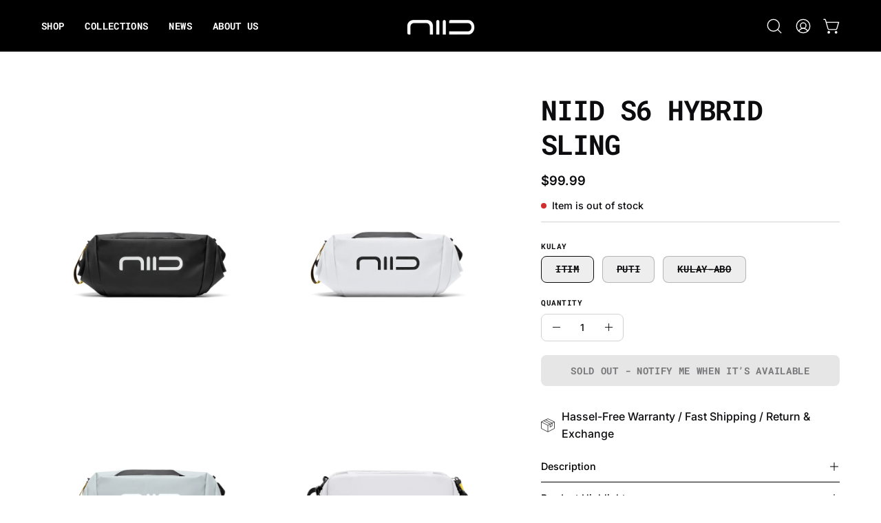

--- FILE ---
content_type: text/html; charset=utf-8
request_url: https://www.niid.ph/products/niid-s6-hybrid-sling-1
body_size: 49884
content:
<!doctype html>
<html class="no-js no-touch page-loading" lang="fil">
<head>
  

  <meta charset="utf-8">
<meta http-equiv="X-UA-Compatible" content="IE=edge">
<meta name="viewport" content="width=device-width, height=device-height, initial-scale=1.0, minimum-scale=1.0">
<meta name="facebook-domain-verification" content="qhrckmei965xp0jgue1fj6juq7y5gg" />
<link rel="canonical" href="https://www.niid.ph/products/niid-s6-hybrid-sling-1"><link rel="preconnect" href="https://fonts.shopifycdn.com" crossorigin><link rel="preload" as="font" href="//www.niid.ph/cdn/fonts/inter/inter_n5.d7101d5e168594dd06f56f290dd759fba5431d97.woff2" type="font/woff2" crossorigin><link rel="preload" as="font" href="//www.niid.ph/cdn/fonts/roboto_mono/robotomono_n7.94ea13a641f607be3d334ec356dbe9710b93cb18.woff2" type="font/woff2" crossorigin><link rel="preload" as="image" href="//www.niid.ph/cdn/shop/t/14/assets/loading.svg?v=91665432863842511931750645055"><style data-shopify>
  .no-js.page-loading .loading-overlay,
  html:not(.page-loading) .loading-overlay { opacity: 0; visibility: hidden; pointer-events: none; animation: fadeOut 1s ease; transition: visibility 0s linear 1s; }

  .loading-overlay { position: fixed; top: 0; left: 0; z-index: 99999; width: 100vw; height: 100vh; display: flex; align-items: center; justify-content: center; background: var(--overlay-bg, var(--COLOR-BLACK-WHITE)); }</style><style data-shopify>.loader__image__holder { position: absolute; top: 0; left: 0; width: 100%; height: 100%; font-size: 0; display: none; align-items: center; justify-content: center; animation: pulse-loading 2s infinite ease-in-out; }
    .loader__image__holder:has(.loader__image--fallback) { animation: none; }
    .loading-image .loader__image__holder { display: flex; }
    .loader__image { max-width: 150px; height: auto; object-fit: contain; }
    .loading-image .loader__image--fallback { width: 150px; height: 150px; max-width: 150px; mask: var(--loading-svg) center center/contain no-repeat; background: var(--overlay-bg-svg, var(--COLOR-WHITE-BLACK)); }</style><script>
    const loadingAppearance = "once";
    const loaded = sessionStorage.getItem('loaded');

    if (loadingAppearance === 'once') {
      if (loaded === null) {
        sessionStorage.setItem('loaded', true);
        document.documentElement.classList.add('loading-image');
      }
    } else {
      document.documentElement.classList.add('loading-image');
    }
  </script><link rel="shortcut icon" href="//www.niid.ph/cdn/shop/files/logo_32x32.jpg?v=1690856539" type="image/png">
<title>NIID S6 Hybrid Sling
  
  
  </title><meta name="description" content="Expands from a 7.5L sling to a 15L duffle. This waterproof bag features a unique double lock for security and smart organization.">

<meta property="og:site_name" content="NIID">
<meta property="og:url" content="https://www.niid.ph/products/niid-s6-hybrid-sling-1">
<meta property="og:title" content="NIID S6 Hybrid Sling">
<meta property="og:type" content="product">
<meta property="og:description" content="Expands from a 7.5L sling to a 15L duffle. This waterproof bag features a unique double lock for security and smart organization."><meta property="og:image" content="http://www.niid.ph/cdn/shop/files/STATEMENT-S6-Hybrid-Sling-1-black.png?v=1756439712">
  <meta property="og:image:secure_url" content="https://www.niid.ph/cdn/shop/files/STATEMENT-S6-Hybrid-Sling-1-black.png?v=1756439712">
  <meta property="og:image:width" content="800">
  <meta property="og:image:height" content="800"><meta property="og:price:amount" content="99.99">
  <meta property="og:price:currency" content="USD"><meta name="twitter:card" content="summary_large_image">
<meta name="twitter:title" content="NIID S6 Hybrid Sling">
<meta name="twitter:description" content="Expands from a 7.5L sling to a 15L duffle. This waterproof bag features a unique double lock for security and smart organization."><style data-shopify>@font-face {
  font-family: "Roboto Mono";
  font-weight: 700;
  font-style: normal;
  font-display: swap;
  src: url("//www.niid.ph/cdn/fonts/roboto_mono/robotomono_n7.94ea13a641f607be3d334ec356dbe9710b93cb18.woff2") format("woff2"),
       url("//www.niid.ph/cdn/fonts/roboto_mono/robotomono_n7.4bd578ed36c8af9f034d1aa383e35172620e6500.woff") format("woff");
}

    @font-face {
  font-family: Inter;
  font-weight: 500;
  font-style: normal;
  font-display: swap;
  src: url("//www.niid.ph/cdn/fonts/inter/inter_n5.d7101d5e168594dd06f56f290dd759fba5431d97.woff2") format("woff2"),
       url("//www.niid.ph/cdn/fonts/inter/inter_n5.5332a76bbd27da00474c136abb1ca3cbbf259068.woff") format("woff");
}

    
    @font-face {
  font-family: "Space Mono";
  font-weight: 700;
  font-style: normal;
  font-display: swap;
  src: url("//www.niid.ph/cdn/fonts/space_mono/spacemono_n7.508dbd51f810465f80674aa16b57dbed9d939476.woff2") format("woff2"),
       url("//www.niid.ph/cdn/fonts/space_mono/spacemono_n7.33dc758a163f8921951e545f3e66fea4986535cf.woff") format("woff");
}


    
      @font-face {
  font-family: "Roboto Mono";
  font-weight: 700;
  font-style: normal;
  font-display: swap;
  src: url("//www.niid.ph/cdn/fonts/roboto_mono/robotomono_n7.94ea13a641f607be3d334ec356dbe9710b93cb18.woff2") format("woff2"),
       url("//www.niid.ph/cdn/fonts/roboto_mono/robotomono_n7.4bd578ed36c8af9f034d1aa383e35172620e6500.woff") format("woff");
}

    

    
      @font-face {
  font-family: "Roboto Mono";
  font-weight: 400;
  font-style: normal;
  font-display: swap;
  src: url("//www.niid.ph/cdn/fonts/roboto_mono/robotomono_n4.9d1649e14a644ef48a2262609c784a79a5c2c87d.woff2") format("woff2"),
       url("//www.niid.ph/cdn/fonts/roboto_mono/robotomono_n4.1f5c294b54ad5b669e758778fae486a733405684.woff") format("woff");
}

    

    

    
      @font-face {
  font-family: Inter;
  font-weight: 100;
  font-style: normal;
  font-display: swap;
  src: url("//www.niid.ph/cdn/fonts/inter/inter_n1.d6922fc1524d5070cfbded04544fe03b84246904.woff2") format("woff2"),
       url("//www.niid.ph/cdn/fonts/inter/inter_n1.4a488d8300a3cf27d2b5e3a3b05110d1df51da98.woff") format("woff");
}

    

    
      @font-face {
  font-family: Inter;
  font-weight: 600;
  font-style: normal;
  font-display: swap;
  src: url("//www.niid.ph/cdn/fonts/inter/inter_n6.771af0474a71b3797eb38f3487d6fb79d43b6877.woff2") format("woff2"),
       url("//www.niid.ph/cdn/fonts/inter/inter_n6.88c903d8f9e157d48b73b7777d0642925bcecde7.woff") format("woff");
}

    

    
      @font-face {
  font-family: Inter;
  font-weight: 500;
  font-style: italic;
  font-display: swap;
  src: url("//www.niid.ph/cdn/fonts/inter/inter_i5.4474f48e6ab2b1e01aa2b6d942dd27fa24f2d99f.woff2") format("woff2"),
       url("//www.niid.ph/cdn/fonts/inter/inter_i5.493dbd6ee8e49f4ad722ebb68d92f201af2c2f56.woff") format("woff");
}

    

    
      @font-face {
  font-family: Inter;
  font-weight: 700;
  font-style: italic;
  font-display: swap;
  src: url("//www.niid.ph/cdn/fonts/inter/inter_i7.b377bcd4cc0f160622a22d638ae7e2cd9b86ea4c.woff2") format("woff2"),
       url("//www.niid.ph/cdn/fonts/inter/inter_i7.7c69a6a34e3bb44fcf6f975857e13b9a9b25beb4.woff") format("woff");
}

    

    
      
    
:root {--COLOR-PRIMARY-OPPOSITE: #ffffff;
      --COLOR-PRIMARY-LIGHTEN-DARKEN-ALPHA-20: rgba(35, 35, 43, 0.2);
      --COLOR-PRIMARY-LIGHTEN-DARKEN-ALPHA-30: rgba(35, 35, 43, 0.3);

      --PRIMARY-BUTTONS-COLOR-BG: #0c0c0f;
      --PRIMARY-BUTTONS-COLOR-TEXT: #ffffff;
      --PRIMARY-BUTTONS-COLOR-TEXT-ALPHA-10: rgba(255, 255, 255, 0.1);
      --PRIMARY-BUTTONS-COLOR-BORDER: #0c0c0f;
      --PRIMARY-BUTTONS-COLOR-HOVER: rgba(255, 255, 255, 0.2);

      --PRIMARY-BUTTONS-COLOR-LIGHTEN-DARKEN: #23232b;

      --PRIMARY-BUTTONS-COLOR-ALPHA-05: rgba(12, 12, 15, 0.05);
      --PRIMARY-BUTTONS-COLOR-ALPHA-10: rgba(12, 12, 15, 0.1);
      --PRIMARY-BUTTONS-COLOR-ALPHA-50: rgba(12, 12, 15, 0.5);--COLOR-SECONDARY-OPPOSITE: #000000;
      --COLOR-SECONDARY-OPPOSITE-ALPHA-20: rgba(0, 0, 0, 0.2);
      --COLOR-SECONDARY-LIGHTEN-DARKEN-ALPHA-20: rgba(230, 230, 230, 0.2);
      --COLOR-SECONDARY-LIGHTEN-DARKEN-ALPHA-30: rgba(230, 230, 230, 0.3);

      --SECONDARY-BUTTONS-COLOR-BG: #ffffff;
      --SECONDARY-BUTTONS-COLOR-TEXT: #000000;
      --SECONDARY-BUTTONS-COLOR-TEXT-ALPHA-10: rgba(0, 0, 0, 0.1);
      --SECONDARY-BUTTONS-COLOR-BORDER: #ffffff;

      --SECONDARY-BUTTONS-COLOR-ALPHA-05: rgba(255, 255, 255, 0.05);
      --SECONDARY-BUTTONS-COLOR-ALPHA-10: rgba(255, 255, 255, 0.1);
      --SECONDARY-BUTTONS-COLOR-ALPHA-50: rgba(255, 255, 255, 0.5);--OUTLINE-BUTTONS-PRIMARY-BG: transparent;
      --OUTLINE-BUTTONS-PRIMARY-TEXT: #0c0c0f;
      --OUTLINE-BUTTONS-PRIMARY-TEXT-ALPHA-10: rgba(12, 12, 15, 0.1);
      --OUTLINE-BUTTONS-PRIMARY-BORDER: #0c0c0f;
      --OUTLINE-BUTTONS-PRIMARY-BG-HOVER: rgba(35, 35, 43, 0.2);

      --OUTLINE-BUTTONS-SECONDARY-BG: transparent;
      --OUTLINE-BUTTONS-SECONDARY-TEXT: #ffffff;
      --OUTLINE-BUTTONS-SECONDARY-TEXT-ALPHA-10: rgba(255, 255, 255, 0.1);
      --OUTLINE-BUTTONS-SECONDARY-BORDER: #ffffff;
      --OUTLINE-BUTTONS-SECONDARY-BG-HOVER: rgba(230, 230, 230, 0.2);

      --OUTLINE-BUTTONS-WHITE-BG: transparent;
      --OUTLINE-BUTTONS-WHITE-TEXT: #ffffff;
      --OUTLINE-BUTTONS-WHITE-TEXT-ALPHA-10: rgba(255, 255, 255, 0.1);
      --OUTLINE-BUTTONS-WHITE-BORDER: #ffffff;

      --OUTLINE-BUTTONS-BLACK-BG: transparent;
      --OUTLINE-BUTTONS-BLACK-TEXT: #000000;
      --OUTLINE-BUTTONS-BLACK-TEXT-ALPHA-10: rgba(0, 0, 0, 0.1);
      --OUTLINE-BUTTONS-BLACK-BORDER: #000000;--OUTLINE-SOLID-BUTTONS-PRIMARY-BG: #0c0c0f;
      --OUTLINE-SOLID-BUTTONS-PRIMARY-TEXT: #ffffff;
      --OUTLINE-SOLID-BUTTONS-PRIMARY-TEXT-ALPHA-10: rgba(255, 255, 255, 0.1);
      --OUTLINE-SOLID-BUTTONS-PRIMARY-BORDER: #ffffff;
      --OUTLINE-SOLID-BUTTONS-PRIMARY-BG-HOVER: rgba(255, 255, 255, 0.2);

      --OUTLINE-SOLID-BUTTONS-SECONDARY-BG: #ffffff;
      --OUTLINE-SOLID-BUTTONS-SECONDARY-TEXT: #000000;
      --OUTLINE-SOLID-BUTTONS-SECONDARY-TEXT-ALPHA-10: rgba(0, 0, 0, 0.1);
      --OUTLINE-SOLID-BUTTONS-SECONDARY-BORDER: #000000;
      --OUTLINE-SOLID-BUTTONS-SECONDARY-BG-HOVER: rgba(0, 0, 0, 0.2);

      --OUTLINE-SOLID-BUTTONS-WHITE-BG: #ffffff;
      --OUTLINE-SOLID-BUTTONS-WHITE-TEXT: #000000;
      --OUTLINE-SOLID-BUTTONS-WHITE-TEXT-ALPHA-10: rgba(0, 0, 0, 0.1);
      --OUTLINE-SOLID-BUTTONS-WHITE-BORDER: #000000;

      --OUTLINE-SOLID-BUTTONS-BLACK-BG: #000000;
      --OUTLINE-SOLID-BUTTONS-BLACK-TEXT: #ffffff;
      --OUTLINE-SOLID-BUTTONS-BLACK-TEXT-ALPHA-10: rgba(255, 255, 255, 0.1);
      --OUTLINE-SOLID-BUTTONS-BLACK-BORDER: #ffffff;--COLOR-HEADING: #0c0c0f;
      --COLOR-TEXT: #0c0c0f;
      --COLOR-TEXT-DARKEN: #000000;
      --COLOR-TEXT-LIGHTEN: #393948;
      --COLOR-TEXT-ALPHA-5: rgba(12, 12, 15, 0.05);
      --COLOR-TEXT-ALPHA-8: rgba(12, 12, 15, 0.08);
      --COLOR-TEXT-ALPHA-10: rgba(12, 12, 15, 0.1);
      --COLOR-TEXT-ALPHA-15: rgba(12, 12, 15, 0.15);
      --COLOR-TEXT-ALPHA-20: rgba(12, 12, 15, 0.2);
      --COLOR-TEXT-ALPHA-25: rgba(12, 12, 15, 0.25);
      --COLOR-TEXT-ALPHA-50: rgba(12, 12, 15, 0.5);
      --COLOR-TEXT-ALPHA-60: rgba(12, 12, 15, 0.6);
      --COLOR-TEXT-ALPHA-85: rgba(12, 12, 15, 0.85);

      --COLOR-BG: #ffffff;
      --COLOR-BG-ALPHA-25: rgba(255, 255, 255, 0.25);
      --COLOR-BG-ALPHA-35: rgba(255, 255, 255, 0.35);
      --COLOR-BG-ALPHA-60: rgba(255, 255, 255, 0.6);
      --COLOR-BG-ALPHA-65: rgba(255, 255, 255, 0.65);
      --COLOR-BG-ALPHA-85: rgba(255, 255, 255, 0.85);
      --COLOR-BG-DARKEN: #e6e6e6;
      --COLOR-BG-LIGHTEN-DARKEN: #e6e6e6;
      --COLOR-BG-LIGHTEN-DARKEN-SHIMMER-BG: #fafafa;
      --COLOR-BG-LIGHTEN-DARKEN-SHIMMER-EFFECT: #f5f5f5;
      --COLOR-BG-LIGHTEN-DARKEN-SHIMMER-ENHANCEMENT: #000000;
      --COLOR-BG-LIGHTEN-DARKEN-FOREGROUND: #f7f7f7;
      --COLOR-BG-LIGHTEN-DARKEN-HIGHLIGHT: #d9d9d9;
      --COLOR-BG-LIGHTEN-DARKEN-SEARCH-LOADER: #cccccc;
      --COLOR-BG-LIGHTEN-DARKEN-SEARCH-LOADER-LINE: #e6e6e6;
      --COLOR-BG-LIGHTEN-DARKEN-2: #cdcdcd;
      --COLOR-BG-LIGHTEN-DARKEN-3: #c0c0c0;
      --COLOR-BG-LIGHTEN-DARKEN-4: #b3b3b3;
      --COLOR-BG-LIGHTEN-DARKEN-5: #a6a6a6;
      --COLOR-BG-LIGHTEN-DARKEN-6: #9a9a9a;
      --COLOR-BG-LIGHTEN-DARKEN-CONTRAST: #b3b3b3;
      --COLOR-BG-LIGHTEN-DARKEN-CONTRAST-2: #a6a6a6;
      --COLOR-BG-LIGHTEN-DARKEN-CONTRAST-3: #999999;
      --COLOR-BG-LIGHTEN-DARKEN-CONTRAST-4: #8c8c8c;
      --COLOR-BG-LIGHTEN-DARKEN-CONTRAST-5: #808080;
      --COLOR-BG-LIGHTEN-DARKEN-CONTRAST-6: #737373;

      --COLOR-INPUT-BG: #ffffff;

      --COLOR-ACCENT: #585858;
      --COLOR-ACCENT-TEXT: #fff;
      --COLOR-ACCENT-MIX-ALPHA: rgba(44, 44, 44, 0.1);

      --COLOR-BORDER: #d3d3d3;
      --COLOR-BORDER-ALPHA-15: rgba(211, 211, 211, 0.15);
      --COLOR-BORDER-ALPHA-30: rgba(211, 211, 211, 0.3);
      --COLOR-BORDER-ALPHA-50: rgba(211, 211, 211, 0.5);
      --COLOR-BORDER-ALPHA-65: rgba(211, 211, 211, 0.65);
      --COLOR-BORDER-LIGHTEN-DARKEN: #868686;
      --COLOR-BORDER-HAIRLINE: #f7f7f7;

      --COLOR-SALE-BG: #d43737;
      --COLOR-SALE-TEXT: #ffffff;
      --COLOR-CUSTOM-BG: #ffffff;
      --COLOR-CUSTOM-TEXT: #000000;
      --COLOR-SOLD-BG: rgba(0,0,0,0);
      --COLOR-SOLD-TEXT: #000000;
      --COLOR-SAVING-BG: #d43737;
      --COLOR-SAVING-TEXT: #ffffff;

      --COLOR-WHITE-BLACK: #fff;
      --COLOR-BLACK-WHITE: #000;
      --COLOR-BLACK-WHITE-ALPHA-25: rgba(0, 0, 0, 0.25);
      --COLOR-BLACK-WHITE-ALPHA-34: rgba(0, 0, 0, 0.34);
      --COLOR-BG-OVERLAY: rgba(255, 255, 255, 0.5);--COLOR-DISABLED-GREY: rgba(12, 12, 15, 0.05);
      --COLOR-DISABLED-GREY-DARKEN: rgba(12, 12, 15, 0.45);
      --COLOR-ERROR: #D02E2E;
      --COLOR-ERROR-BG: #f3cbcb;
      --COLOR-SUCCESS: #56AD6A;
      --COLOR-SUCCESS-BG: #ECFEF0;
      --COLOR-WARN: #ECBD5E;
      --COLOR-TRANSPARENT: rgba(255, 255, 255, 0);

      --COLOR-WHITE: #ffffff;
      --COLOR-WHITE-DARKEN: #f2f2f2;
      --COLOR-WHITE-ALPHA-10: rgba(255, 255, 255, 0.1);
      --COLOR-WHITE-ALPHA-20: rgba(255, 255, 255, 0.2);
      --COLOR-WHITE-ALPHA-25: rgba(255, 255, 255, 0.25);
      --COLOR-WHITE-ALPHA-50: rgba(255, 255, 255, 0.5);
      --COLOR-WHITE-ALPHA-60: rgba(255, 255, 255, 0.6);
      --COLOR-BLACK: #000000;
      --COLOR-BLACK-LIGHTEN: #1a1a1a;
      --COLOR-BLACK-ALPHA-05: rgba(0, 0, 0, 0.05);
      --COLOR-BLACK-ALPHA-10: rgba(0, 0, 0, 0.1);
      --COLOR-BLACK-ALPHA-20: rgba(0, 0, 0, 0.2);
      --COLOR-BLACK-ALPHA-25: rgba(0, 0, 0, 0.25);
      --COLOR-BLACK-ALPHA-50: rgba(0, 0, 0, 0.5);
      --COLOR-BLACK-ALPHA-60: rgba(0, 0, 0, 0.6);--FONT-STACK-BODY: Inter, sans-serif;
      --FONT-STYLE-BODY: normal;
      --FONT-STYLE-BODY-ITALIC: italic;
      --FONT-ADJUST-BODY: 1.0;

      --FONT-WEIGHT-BODY: 500;
      --FONT-WEIGHT-BODY-LIGHT: 100;
      --FONT-WEIGHT-BODY-MEDIUM: 700;
      --FONT-WEIGHT-BODY-BOLD: 600;

      --FONT-STACK-HEADING: "Roboto Mono", monospace;
      --FONT-STYLE-HEADING: normal;
      --FONT-STYLE-HEADING-ITALIC: italic;
      --FONT-ADJUST-HEADING: 1.0;

      --FONT-WEIGHT-HEADING: 700;
      --FONT-WEIGHT-HEADING-LIGHT: 400;
      --FONT-WEIGHT-HEADING-MEDIUM: 500;
      --FONT-WEIGHT-HEADING-BOLD: 700;

      --FONT-STACK-NAV: "Roboto Mono", monospace;
      --FONT-STYLE-NAV: normal;
      --FONT-STYLE-NAV-ITALIC: italic;
      --FONT-ADJUST-NAV: 0.9;
      --FONT-ADJUST-NAV-TOP-LEVEL: 0.9;

      --FONT-WEIGHT-NAV: 700;
      --FONT-WEIGHT-NAV-LIGHT: 400;
      --FONT-WEIGHT-NAV-MEDIUM: 500;
      --FONT-WEIGHT-NAV-BOLD: 700;

      --FONT-ADJUST-PRODUCT-GRID: 1.0;
      --FONT-ADJUST-PRODUCT-GRID-HEADING: 1.3;

      --FONT-ADJUST-BADGES: 1.3;

      --FONT-STACK-BUTTON: "Roboto Mono", monospace;
      --FONT-STYLE-BUTTON: normal;
      --FONT-STYLE-BUTTON-ITALIC: italic;
      --FONT-ADJUST-SMALL-BUTTON: 0.85;
      --FONT-ADJUST-MEDIUM-BUTTON: 0.85;
      --FONT-ADJUST-LARGE-BUTTON: 0.85;

      --FONT-WEIGHT-BUTTON: 700;
      --FONT-WEIGHT-BUTTON-MEDIUM: 500;
      --FONT-WEIGHT-BUTTON-BOLD: 700;

      --FONT-STACK-SUBHEADING: "Courier New", Courier, monospace;
      --FONT-STYLE-SUBHEADING: normal;
      --FONT-ADJUST-SUBHEADING: 1.0;

      --FONT-WEIGHT-SUBHEADING: 700;
      --FONT-WEIGHT-SUBHEADING-BOLD: 700;

      --FONT-STACK-LABEL: "Roboto Mono", monospace;
      --FONT-STYLE-LABEL: normal;
      --FONT-ADJUST-LABEL: 0.65;

      --FONT-STACK-HIGHLIGHT: "Space Mono", monospace;
      --FONT-STYLE-HIGHLIGHT: normal;
      --FONT-WEIGHT-HIGHLIGHT: 700;

      --FONT-WEIGHT-LABEL: 700;

      --LETTER-SPACING-NAV: 0.025em;
      --LETTER-SPACING-HEADING: -0.025em;
      --LETTER-SPACING-SUBHEADING: 0.05em;
      --LETTER-SPACING-BUTTON: 0.05em;
      --LETTER-SPACING-LABEL: 0.05em;

      --BUTTON-TEXT-CAPS: uppercase;
      --HEADING-TEXT-CAPS: uppercase;
      --SUBHEADING-TEXT-CAPS: uppercase;
      --LABEL-TEXT-CAPS: uppercase;--FONT-SIZE-INPUT: 1.0rem;--RADIUS: 8px;
      --RADIUS-SMALL: 8px;
      --RADIUS-TINY: 8px;
      --RADIUS-CHECKBOX: 4px;
      --RADIUS-TEXTAREA: 8px;--RADIUS-BADGE: 4px;--PRODUCT-MEDIA-PADDING-TOP: 100%;--BORDER-WIDTH: 1px;--STROKE-WIDTH: 12px;--SITE-WIDTH: 1440px;
      --SITE-WIDTH-NARROW: 840px;

      
      --SMALL-BUTTON-WIDTH: 150px;
      --MEDIUM-BUTTON-WIDTH: 200px;
      --LARGE-BUTTON-WIDTH: 250px;
      --SMALL-BUTTON-HEIGHT: 20px;
      --MEDIUM-BUTTON-HEIGHT: 20px;
      --LARGE-BUTTON-HEIGHT: 20px;--COLOR-UPSELLS-BG: #000000;
      --COLOR-UPSELLS-TEXT: #ffffff;
      --COLOR-UPSELLS-TEXT-LIGHTEN: #ffffff;
      --COLOR-UPSELLS-DISABLED-GREY-DARKEN: rgba(255, 255, 255, 0.45);
      --UPSELLS-HEIGHT: 130px;
      --UPSELLS-IMAGE-WIDTH: 30%;--ICON-ARROW-RIGHT: url( "//www.niid.ph/cdn/shop/t/14/assets/icon-chevron-right.svg?v=115618353204357621731750645055" );--loading-svg: url( "//www.niid.ph/cdn/shop/t/14/assets/loading.svg?v=91665432863842511931750645055" );
      --icon-check: url( "//www.niid.ph/cdn/shop/t/14/assets/icon-check.svg?v=175316081881880408121750645055" );
      --icon-check-swatch: url( "//www.niid.ph/cdn/shop/t/14/assets/icon-check-swatch.svg?v=131897745589030387781750645055" );
      --icon-zoom-in: url( "//www.niid.ph/cdn/shop/t/14/assets/icon-zoom-in.svg?v=157433013461716915331750645055" );
      --icon-zoom-out: url( "//www.niid.ph/cdn/shop/t/14/assets/icon-zoom-out.svg?v=164909107869959372931750645055" );--collection-sticky-bar-height: 0px;
      --collection-image-padding-top: 60%;

      --drawer-width: 400px;
      --drawer-transition: transform 0.4s cubic-bezier(0.46, 0.01, 0.32, 1);--gutter: 60px;
      --gutter-mobile: 20px;
      --grid-gutter: 20px;
      --grid-gutter-mobile: 35px;--inner: 20px;
      --inner-tablet: 18px;
      --inner-mobile: 16px;--grid: repeat(4, minmax(0, 1fr));
      --grid-tablet: repeat(3, minmax(0, 1fr));
      --grid-mobile: repeat(2, minmax(0, 1fr));
      --megamenu-grid: repeat(4, minmax(0, 1fr));
      --grid-row: 1 / span 4;--scrollbar-width: 0px;--overlay: #000;
      --overlay-opacity: 1;--swatch-width: 38px;
      --swatch-height: 26px;
      --swatch-size: 32px;
      --swatch-size-mobile: 30px;

      
      --move-offset: 20px;

      
      --autoplay-speed: 2200ms;
    }

    
.cart__item__image:after,
    .product__media__container:after,
    .products-list__item__image:after,
    .products-list__item__image-bg:after,
    .blog-item__product__image:after {
      content: '';
      position: absolute;
      z-index: 1;
      inset: 0;
      background: rgba(0, 0, 0, .03);
      pointer-events: none;
    }.product-upsell__image:after,
    .popup-quick-view__nav-media:after,
    .product-gallery__media--image:after,
    .product-gallery__media--onboarding:after,
    .product-single__thumbnail-link:after {
      content: '';
      position: absolute;
      z-index: 1;
      inset: 0;
      background: rgba(0, 0, 0, .03);
      pointer-events: none;
    }</style><link href="//www.niid.ph/cdn/shop/t/14/assets/theme.css?v=168776079435911829041769417026" rel="stylesheet" type="text/css" media="all" /><script type="text/javascript">
    // [OPTIMIZATION] Simplified browser check, removed heavy IE11 polyfill
    document.documentElement.className = document.documentElement.className.replace('no-js', 'js');

    let root = '/';
    if (root[root.length - 1] !== '/') {
      root = `${root}/`;
    }

    window.theme = {
      routes: {
        root: root,
        cart_url: "\/cart",
        cart_add_url: "\/cart\/add",
        cart_change_url: "\/cart\/change",
        shop_url: "https:\/\/www.niid.com",
        searchUrl: '/search',
        predictiveSearchUrl: '/search/suggest',
        product_recommendations_url: "\/recommendations\/products"
      },
      assets: {
        photoswipe: '//www.niid.ph/cdn/shop/t/14/assets/photoswipe.js?v=162613001030112971491750645055',
        smoothscroll: '//www.niid.ph/cdn/shop/t/14/assets/smoothscroll.js?v=37906625415260927261750645056',
        no_image: "//www.niid.ph/cdn/shopifycloud/storefront/assets/no-image-2048-a2addb12_1024x.gif",
        swatches: '//www.niid.ph/cdn/shop/t/14/assets/swatches.json?v=108341084980828767351750645056',
        base: "//www.niid.ph/cdn/shop/t/14/assets/"
      },
      strings: {
        add_to_cart: "Add to Cart",
        cart_acceptance_error: "You must accept our terms and conditions.",
        cart_empty: "Your cart is currently empty.",
        cart_price: "Price",
        cart_quantity: "Quantity",
        cart_items_one: "{{ count }} item",
        cart_items_many: "{{ count }} items",
        cart_title: "Cart",
        cart_total: "Total",
        continue_shopping: "Continue Shopping",
        free: "Free",
        limit_error: "Sorry, looks like we don\u0026#39;t have enough of this product.",
        preorder: "Pre-Order",
        remove: "Remove",
        sale_badge_text: "Sale",
        saving_badge: "Save {{ discount }}",
        saving_up_to_badge: "Save up to {{ discount }}",
        sold_out: "Sold Out",
        subscription: "Subscription",
        unavailable: "Unavailable",
        unit_price_label: "Unit price",
        unit_price_separator: "per",
        zero_qty_error: "Quantity must be greater than 0.",
        delete_confirm: "Are you sure you wish to delete this address?",
        newsletter_product_availability: "Notify Me When It’s Available"
      },
      icons: {
        close: '<svg aria-hidden="true" focusable="false" role="presentation" class="icon icon-close" viewBox="0 0 192 192"><path d="M150 42 42 150M150 150 42 42" stroke="currentColor" stroke-linecap="round" stroke-linejoin="round"/></svg>'
      },
      settings: {
        animationsEnabled: false,
        cartType: "drawer",
        enableAcceptTerms: false,
        enableInfinityScroll: false,
        enablePaymentButton: true,
        gridImageSize: "contain",
        gridImageAspectRatio: 1,
        mobileMenuBehaviour: "link",
        productGridHover: "image",
        savingBadgeType: "percentage",
        showSaleBadge: true,
        showSoldBadge: true,
        showSavingBadge: false,
        quickBuy: "quick_buy",
        suggestArticles: false,
        suggestCollections: false,
        suggestProducts: true,
        suggestPages: false,
        suggestionsResultsLimit: 3,
        currency_code_enable: false,
        hideInventoryCount: true,
        colorSwatchesType: "native",
        atcButtonShowPrice: true,
        buynowButtonColor: "btn--white",
        buynowButtonStyle: "btn--solid-border",
        buynowButtonSize: "btn--large",
        mobileMenuType: "new",
      },
      sizes: {
        mobile: 480,
        small: 768,
        large: 1024,
        widescreen: 1440
      },
      moneyFormat: "\u003cspan class=money\u003e${{amount}}\u003c\/span\u003e",
      moneyWithCurrencyFormat: "\u003cspan class=money\u003e${{amount}} USD\u003c\/span\u003e",
      subtotal: 0,
      current_iso_code: "USD",
      info: {
        name: 'Palo Alto'
      },
      version: '7.0.0'
    };
    window.PaloAlto = window.PaloAlto || {};
    window.slate = window.slate || {};
    window.isHeaderTransparent = false;
    window.stickyHeaderHeight = 60;
    window.lastWindowWidth = window.innerWidth || document.documentElement.clientWidth;
</script><script src="//www.niid.ph/cdn/shop/t/14/assets/vendor.js?v=42276325216716451771750645056" defer="defer"></script>
<script src="//www.niid.ph/cdn/shop/t/14/assets/theme.js?v=8997254070375761731750645056" defer="defer"></script>
<script>window.performance && window.performance.mark && window.performance.mark('shopify.content_for_header.start');</script><meta name="google-site-verification" content="Ya-qo8DMZnD6DQuz8x3B3G18qU2zOV5KsKoFXsdmSp4">
<meta id="shopify-digital-wallet" name="shopify-digital-wallet" content="/19593703/digital_wallets/dialog">
<meta name="shopify-checkout-api-token" content="cafa34ffb823a662e7ab5b60f3897c5e">
<meta id="in-context-paypal-metadata" data-shop-id="19593703" data-venmo-supported="false" data-environment="production" data-locale="en_US" data-paypal-v4="true" data-currency="USD">
<link rel="alternate" hreflang="x-default" href="https://www.niid.com/products/niid-s6-hybrid-sling-1">
<link rel="alternate" hreflang="en" href="https://www.niid.com/products/niid-s6-hybrid-sling-1">
<link rel="alternate" hreflang="id" href="https://www.niid.com/id/products/niid-s6-hybrid-sling-1">
<link rel="alternate" hreflang="id-ID" href="https://www.niid.id/products/niid-s6-hybrid-sling-1">
<link rel="alternate" hreflang="en-ID" href="https://www.niid.id/en/products/niid-s6-hybrid-sling-1">
<link rel="alternate" hreflang="fil-PH" href="https://www.niid.ph/products/niid-s6-hybrid-sling-1">
<link rel="alternate" hreflang="en-PH" href="https://www.niid.ph/en/products/niid-s6-hybrid-sling-1">
<link rel="alternate" hreflang="en-SG" href="https://www.niid.sg/products/niid-s6-hybrid-sling-1">
<link rel="alternate" hreflang="en-VN" href="https://www.niid.vn/products/niid-s6-hybrid-sling-1">
<link rel="alternate" type="application/json+oembed" href="https://www.niid.ph/products/niid-s6-hybrid-sling-1.oembed">
<script async="async" src="/checkouts/internal/preloads.js?locale=fil-PH"></script>
<script id="shopify-features" type="application/json">{"accessToken":"cafa34ffb823a662e7ab5b60f3897c5e","betas":["rich-media-storefront-analytics"],"domain":"www.niid.ph","predictiveSearch":true,"shopId":19593703,"locale":"en"}</script>
<script>var Shopify = Shopify || {};
Shopify.shop = "niid-uno.myshopify.com";
Shopify.locale = "fil";
Shopify.currency = {"active":"USD","rate":"1.0"};
Shopify.country = "PH";
Shopify.theme = {"name":"Palo Alto 的更新版（主修改版本）","id":142069203144,"schema_name":"Palo Alto","schema_version":"7.0.0","theme_store_id":777,"role":"main"};
Shopify.theme.handle = "null";
Shopify.theme.style = {"id":null,"handle":null};
Shopify.cdnHost = "www.niid.ph/cdn";
Shopify.routes = Shopify.routes || {};
Shopify.routes.root = "/";</script>
<script type="module">!function(o){(o.Shopify=o.Shopify||{}).modules=!0}(window);</script>
<script>!function(o){function n(){var o=[];function n(){o.push(Array.prototype.slice.apply(arguments))}return n.q=o,n}var t=o.Shopify=o.Shopify||{};t.loadFeatures=n(),t.autoloadFeatures=n()}(window);</script>
<script id="shop-js-analytics" type="application/json">{"pageType":"product"}</script>
<script defer="defer" async type="module" src="//www.niid.ph/cdn/shopifycloud/shop-js/modules/v2/client.init-shop-cart-sync_BT-GjEfc.en.esm.js"></script>
<script defer="defer" async type="module" src="//www.niid.ph/cdn/shopifycloud/shop-js/modules/v2/chunk.common_D58fp_Oc.esm.js"></script>
<script defer="defer" async type="module" src="//www.niid.ph/cdn/shopifycloud/shop-js/modules/v2/chunk.modal_xMitdFEc.esm.js"></script>
<script type="module">
  await import("//www.niid.ph/cdn/shopifycloud/shop-js/modules/v2/client.init-shop-cart-sync_BT-GjEfc.en.esm.js");
await import("//www.niid.ph/cdn/shopifycloud/shop-js/modules/v2/chunk.common_D58fp_Oc.esm.js");
await import("//www.niid.ph/cdn/shopifycloud/shop-js/modules/v2/chunk.modal_xMitdFEc.esm.js");

  window.Shopify.SignInWithShop?.initShopCartSync?.({"fedCMEnabled":true,"windoidEnabled":true});

</script>
<script>(function() {
  var isLoaded = false;
  function asyncLoad() {
    if (isLoaded) return;
    isLoaded = true;
    var urls = ["https:\/\/buy-me-cdn.makeprosimp.com\/v2\/app.min.js?v=v2\u0026shop=niid-uno.myshopify.com","https:\/\/cdn.getcarro.com\/script-tags\/all\/050820094100.js?shop=niid-uno.myshopify.com","https:\/\/cdn.nfcube.com\/instafeed-756c829c9551b58616dfb080be1ddf6a.js?shop=niid-uno.myshopify.com","https:\/\/dr4qe3ddw9y32.cloudfront.net\/awin-shopify-integration-code.js?aid=91559\u0026v=shopifyApp_5.2.5\u0026ts=1769415780361\u0026shop=niid-uno.myshopify.com"];
    for (var i = 0; i < urls.length; i++) {
      var s = document.createElement('script');
      s.type = 'text/javascript';
      s.async = true;
      s.src = urls[i];
      var x = document.getElementsByTagName('script')[0];
      x.parentNode.insertBefore(s, x);
    }
  };
  if(window.attachEvent) {
    window.attachEvent('onload', asyncLoad);
  } else {
    window.addEventListener('load', asyncLoad, false);
  }
})();</script>
<script id="__st">var __st={"a":19593703,"offset":-28800,"reqid":"0cda0b91-7f7f-405b-b877-7979df5c6326-1769494860","pageurl":"www.niid.ph\/products\/niid-s6-hybrid-sling-1","u":"6f37b5216fab","p":"product","rtyp":"product","rid":7568403071176};</script>
<script>window.ShopifyPaypalV4VisibilityTracking = true;</script>
<script id="captcha-bootstrap">!function(){'use strict';const t='contact',e='account',n='new_comment',o=[[t,t],['blogs',n],['comments',n],[t,'customer']],c=[[e,'customer_login'],[e,'guest_login'],[e,'recover_customer_password'],[e,'create_customer']],r=t=>t.map((([t,e])=>`form[action*='/${t}']:not([data-nocaptcha='true']) input[name='form_type'][value='${e}']`)).join(','),a=t=>()=>t?[...document.querySelectorAll(t)].map((t=>t.form)):[];function s(){const t=[...o],e=r(t);return a(e)}const i='password',u='form_key',d=['recaptcha-v3-token','g-recaptcha-response','h-captcha-response',i],f=()=>{try{return window.sessionStorage}catch{return}},m='__shopify_v',_=t=>t.elements[u];function p(t,e,n=!1){try{const o=window.sessionStorage,c=JSON.parse(o.getItem(e)),{data:r}=function(t){const{data:e,action:n}=t;return t[m]||n?{data:e,action:n}:{data:t,action:n}}(c);for(const[e,n]of Object.entries(r))t.elements[e]&&(t.elements[e].value=n);n&&o.removeItem(e)}catch(o){console.error('form repopulation failed',{error:o})}}const l='form_type',E='cptcha';function T(t){t.dataset[E]=!0}const w=window,h=w.document,L='Shopify',v='ce_forms',y='captcha';let A=!1;((t,e)=>{const n=(g='f06e6c50-85a8-45c8-87d0-21a2b65856fe',I='https://cdn.shopify.com/shopifycloud/storefront-forms-hcaptcha/ce_storefront_forms_captcha_hcaptcha.v1.5.2.iife.js',D={infoText:'Protected by hCaptcha',privacyText:'Privacy',termsText:'Terms'},(t,e,n)=>{const o=w[L][v],c=o.bindForm;if(c)return c(t,g,e,D).then(n);var r;o.q.push([[t,g,e,D],n]),r=I,A||(h.body.append(Object.assign(h.createElement('script'),{id:'captcha-provider',async:!0,src:r})),A=!0)});var g,I,D;w[L]=w[L]||{},w[L][v]=w[L][v]||{},w[L][v].q=[],w[L][y]=w[L][y]||{},w[L][y].protect=function(t,e){n(t,void 0,e),T(t)},Object.freeze(w[L][y]),function(t,e,n,w,h,L){const[v,y,A,g]=function(t,e,n){const i=e?o:[],u=t?c:[],d=[...i,...u],f=r(d),m=r(i),_=r(d.filter((([t,e])=>n.includes(e))));return[a(f),a(m),a(_),s()]}(w,h,L),I=t=>{const e=t.target;return e instanceof HTMLFormElement?e:e&&e.form},D=t=>v().includes(t);t.addEventListener('submit',(t=>{const e=I(t);if(!e)return;const n=D(e)&&!e.dataset.hcaptchaBound&&!e.dataset.recaptchaBound,o=_(e),c=g().includes(e)&&(!o||!o.value);(n||c)&&t.preventDefault(),c&&!n&&(function(t){try{if(!f())return;!function(t){const e=f();if(!e)return;const n=_(t);if(!n)return;const o=n.value;o&&e.removeItem(o)}(t);const e=Array.from(Array(32),(()=>Math.random().toString(36)[2])).join('');!function(t,e){_(t)||t.append(Object.assign(document.createElement('input'),{type:'hidden',name:u})),t.elements[u].value=e}(t,e),function(t,e){const n=f();if(!n)return;const o=[...t.querySelectorAll(`input[type='${i}']`)].map((({name:t})=>t)),c=[...d,...o],r={};for(const[a,s]of new FormData(t).entries())c.includes(a)||(r[a]=s);n.setItem(e,JSON.stringify({[m]:1,action:t.action,data:r}))}(t,e)}catch(e){console.error('failed to persist form',e)}}(e),e.submit())}));const S=(t,e)=>{t&&!t.dataset[E]&&(n(t,e.some((e=>e===t))),T(t))};for(const o of['focusin','change'])t.addEventListener(o,(t=>{const e=I(t);D(e)&&S(e,y())}));const B=e.get('form_key'),M=e.get(l),P=B&&M;t.addEventListener('DOMContentLoaded',(()=>{const t=y();if(P)for(const e of t)e.elements[l].value===M&&p(e,B);[...new Set([...A(),...v().filter((t=>'true'===t.dataset.shopifyCaptcha))])].forEach((e=>S(e,t)))}))}(h,new URLSearchParams(w.location.search),n,t,e,['guest_login'])})(!0,!0)}();</script>
<script integrity="sha256-4kQ18oKyAcykRKYeNunJcIwy7WH5gtpwJnB7kiuLZ1E=" data-source-attribution="shopify.loadfeatures" defer="defer" src="//www.niid.ph/cdn/shopifycloud/storefront/assets/storefront/load_feature-a0a9edcb.js" crossorigin="anonymous"></script>
<script data-source-attribution="shopify.dynamic_checkout.dynamic.init">var Shopify=Shopify||{};Shopify.PaymentButton=Shopify.PaymentButton||{isStorefrontPortableWallets:!0,init:function(){window.Shopify.PaymentButton.init=function(){};var t=document.createElement("script");t.src="https://www.niid.ph/cdn/shopifycloud/portable-wallets/latest/portable-wallets.en.js",t.type="module",document.head.appendChild(t)}};
</script>
<script data-source-attribution="shopify.dynamic_checkout.buyer_consent">
  function portableWalletsHideBuyerConsent(e){var t=document.getElementById("shopify-buyer-consent"),n=document.getElementById("shopify-subscription-policy-button");t&&n&&(t.classList.add("hidden"),t.setAttribute("aria-hidden","true"),n.removeEventListener("click",e))}function portableWalletsShowBuyerConsent(e){var t=document.getElementById("shopify-buyer-consent"),n=document.getElementById("shopify-subscription-policy-button");t&&n&&(t.classList.remove("hidden"),t.removeAttribute("aria-hidden"),n.addEventListener("click",e))}window.Shopify?.PaymentButton&&(window.Shopify.PaymentButton.hideBuyerConsent=portableWalletsHideBuyerConsent,window.Shopify.PaymentButton.showBuyerConsent=portableWalletsShowBuyerConsent);
</script>
<script>
  function portableWalletsCleanup(e){e&&e.src&&console.error("Failed to load portable wallets script "+e.src);var t=document.querySelectorAll("shopify-accelerated-checkout .shopify-payment-button__skeleton, shopify-accelerated-checkout-cart .wallet-cart-button__skeleton"),e=document.getElementById("shopify-buyer-consent");for(let e=0;e<t.length;e++)t[e].remove();e&&e.remove()}function portableWalletsNotLoadedAsModule(e){e instanceof ErrorEvent&&"string"==typeof e.message&&e.message.includes("import.meta")&&"string"==typeof e.filename&&e.filename.includes("portable-wallets")&&(window.removeEventListener("error",portableWalletsNotLoadedAsModule),window.Shopify.PaymentButton.failedToLoad=e,"loading"===document.readyState?document.addEventListener("DOMContentLoaded",window.Shopify.PaymentButton.init):window.Shopify.PaymentButton.init())}window.addEventListener("error",portableWalletsNotLoadedAsModule);
</script>

<script type="module" src="https://www.niid.ph/cdn/shopifycloud/portable-wallets/latest/portable-wallets.en.js" onError="portableWalletsCleanup(this)" crossorigin="anonymous"></script>
<script nomodule>
  document.addEventListener("DOMContentLoaded", portableWalletsCleanup);
</script>

<link id="shopify-accelerated-checkout-styles" rel="stylesheet" media="screen" href="https://www.niid.ph/cdn/shopifycloud/portable-wallets/latest/accelerated-checkout-backwards-compat.css" crossorigin="anonymous">
<style id="shopify-accelerated-checkout-cart">
        #shopify-buyer-consent {
  margin-top: 1em;
  display: inline-block;
  width: 100%;
}

#shopify-buyer-consent.hidden {
  display: none;
}

#shopify-subscription-policy-button {
  background: none;
  border: none;
  padding: 0;
  text-decoration: underline;
  font-size: inherit;
  cursor: pointer;
}

#shopify-subscription-policy-button::before {
  box-shadow: none;
}

      </style>

<script>window.performance && window.performance.mark && window.performance.mark('shopify.content_for_header.end');</script>
<!-- BEGIN app block: shopify://apps/mappy-store-locator/blocks/bss-sl-script/edfca2bd-82ad-413c-b32c-580d239b17ab --><script id="bss-locator-config-data">
    var locatorData = {"storeId":8314,"domain":"niid-uno.myshopify.com","styleId":"75e812156ebb5e5c","pageId":110459551944,"redirectToPage":"retail-stores","apiKey":"AIzaSyAvd5O5WAlqUnbT50b48dASNKxbdF06_7Q","translation":"{\"radius\":\"Radius\",\"tag\":\"Tag\",\"countries\":\"Countries & Regions\",\"tagOption\":\"Select tag\",\"countryOption\":\"Select country/region\",\"clearAllFilter\":\"Clear all filter\",\"findStore\":\"Find Store\",\"store\":\"Stores\",\"find_my_location\":\"Find my location\",\"schedule\":\"Schedule\",\"phone\":\"Phone\",\"email\":\"Email\",\"website\":\"Website\",\"fax\":\"Fax\",\"address\":\"Address\",\"enter_your_location\":\"Enter your location\",\"list\":\"List\",\"map\":\"Map\",\"directionLink\":\"Get direction\",\"monday\":\"MONDAY\",\"tuesday\":\"TUESDAY\",\"wednesday\":\"WEDNESDAY\",\"thursday\":\"THURSDAY\",\"friday\":\"FRIDAY\",\"saturday\":\"SATURDAY\",\"sunday\":\"SUNDAY\",\"product\":\"Product\",\"distance\":\"Distance\",\"notFound\":\"Not found any stores\",\"noLimit\":\"No limit\",\"youAreHere\":\"You are here\",\"all\":\"All\",\"filterByCountry\":\"Filter by country/region\",\"searchResult\":\"Search result\",\"searchByLocation\":\"Location\",\"searchByPhone\":\"Phone\",\"searchByStoreName\":\"Store name\",\"searchByZipCode\":\"ZIP code\",\"enterPhoneNumber\":\"Enter phone number\",\"enterStoreName\":\"Enter store name\",\"enterZipCode\":\"Enter ZIP code\",\"enterTextOptimize\":\"For the nearest stores to your current address to display on the map, enter the address and click Search button \"}","planCode":"pro","mapType":0,"mapStyleType":0,"customStyleId":"","zoom_map":"7","scheduleMenu":1,"addressMenu":1,"additionalAddressMenu":1,"phoneMenu":1,"faxMenu":1,"emailMenu":1,"websiteMenu":1,"storeLinkMenu":0,"notShowColonMenu":0,"scheduleMap":1,"addressMap":1,"additionalAddressMap":1,"phoneMap":1,"faxMap":1,"emailMap":1,"websiteMap":1,"storeLinkMap":0,"notShowColonMap":0,"directionLinkMenu":1,"directionLinkMap":1,"contactButtonLinkMenu":0,"contactButtonLinkMap":0,"autoDetectAddress":1,"radiusSearch":0,"defaultRadius":50,"searchResultQuantityDisplay":500,"tagSearch":0,"tagOption":0,"countryOption":0,"pageTitle":null,"pageDescription":null,"showPageTitle":0,"showPageDescription":0,"showCountryFilter":1,"selectLocation":1,"selectPhone":0,"selectStoreName":1,"selectZipCode":0,"template":1,"templateCase":4,"layout":2,"enableSearchButton":0,"searchBarPosition":1,"distanceUnit":"kilometers","zoomCountLocation":0,"customFieldMap":1,"customFieldMenu":1,"defaultLat":null,"defaultLng":null,"manual_default_address":0,"showAllAddress":0,"orderLocations":"priority","detectViewport":0,"createdAt":"2025-07-18T09:08:30.000Z","formActive":0,"formTitleActive":0,"formTitle":"","formDescription":"","formCustomCss":"","isNewPlaceAPI":false,"isRestricted":false,"tagList":[],"locationCount":263}
    if (typeof BSS_SL == 'undefined' || locatorData != "") {
        let storeLocators = []
        let tagList = []
        
        
        

        

        let mapPopupData = {"id":7883,"shop_domain":"niid-uno.myshopify.com","enable":1,"pages":"specific_url,/pages/distributor","icon":"https://cms.mappy-app.com/image/location-pin.svg","show_search_bar":0,"show_on_mobile":1,"show_on_desktop":1,"mobile_position":"bottom-right","desktop_position":"bottom-right","newPages":"specific_url,/pages/distributor","typePage":"specific_url","show_on_desktop_css":"@media only screen and (min-width: 749px) {\n                #bss-map-popup {\n                    bottom: 6px;\n                    right: 5px;\n                }\n            }","show_on_mobile_css":"@media only screen and (max-width: 749px) {\n                #bss-map-popup {\n                    bottom: 6px;\n                    right: 5px;\n                }\n            }"}
        let isWatermark = 0
        var translationData = {"originalTranslation":{"all":"All","fax":"Fax","map":"Map","tag":"Tag","list":"List","email":"Email","phone":"Phone","store":"Stores","friday":"FRIDAY","monday":"MONDAY","radius":"Radius","sunday":"SUNDAY","address":"Address","noLimit":"No limit","product":"Product","tuesday":"TUESDAY","website":"Website","distance":"Distance","notFound":"Not found any stores","saturday":"SATURDAY","schedule":"Schedule","thursday":"THURSDAY","countries":"Countries & Regions","findStore":"Find Store","tagOption":"Select tag","wednesday":"WEDNESDAY","youAreHere":"You are here","enterZipCode":"Enter ZIP code","searchResult":"Search result","countryOption":"Select country/region","directionLink":"Get direction","searchByPhone":"Phone","clearAllFilter":"Clear all filter","enterStoreName":"Enter store name","filterByCountry":"Filter by country/region","searchByZipCode":"ZIP code","enterPhoneNumber":"Enter phone number","find_my_location":"Find my location","searchByLocation":"Location","enterTextOptimize":"For the nearest stores to your current address to display on the map, enter the address and click Search button ","searchByStoreName":"Store name","enter_your_location":"Enter your location"},"translations":null};
        var BSS_SL_metaobject = {"isUseMetaobject":true,"storefrontAccessToken":"14c6d512ceff5a03898f9a4386da7071","apiVersion":"2025-01"};
        var BSS_SL = {
            ...locatorData,
            isWatermark,
            isOldUnlimited: locatorData.defaultRadius === 100 && !BSS_SL_metaobject,
            configData: storeLocators,
            tagData: tagList,
            enablePopup: mapPopupData.enable,
            pages: mapPopupData.newPages,
            typePage: mapPopupData.typePage,
            icon: mapPopupData.icon,
            showSearchBar: mapPopupData.show_search_bar,
            showOnMobile: mapPopupData.show_on_mobile,
            showOnDesktop: mapPopupData.show_on_desktop,
            mobilePosition: mapPopupData.mobile_position,
            desktopPosition: mapPopupData.desktop_position,
        };
    }
    Object.defineProperty(BSS_SL, 'planCode', { writable: false, configurable: false });
</script>
<script>
    function fn(){
        if (typeof BSS_SL.configData == 'undefined') {
                if(window.location.pathname == '/pages/store-locator' && document.getElementById("PageContainer")) document.getElementById("PageContainer").remove();
            }
        }
    if (document.readyState === "complete" || document.readyState === "interactive") setTimeout(fn, 1);
    else document.addEventListener("DOMContentLoaded", fn);
</script>


<script id="bss-locator-script">
    function bssLoadScript(src, callback) {
        const scriptTag = document.createElement("script");
        document.head.appendChild(scriptTag);
        scriptTag.defer = true;
        scriptTag.src = src;
        scriptTag.className = 'bss-script';
        if (callback) scriptTag.addEventListener('load', callback);
    }
    
    function loadScriptsSequentially(scripts) {
        return scripts.reduce((promise, script) => {
            return promise.then(() => {
                return new Promise((resolve) => {
                    bssLoadScript(script, resolve);
                });
            });
        }, Promise.resolve());
    }
    let scriptLocator = [
        "https://cdn.shopify.com/extensions/019beb85-26dd-78ea-be44-a2fe50e76726/store-locator-sever-214/assets/bss-sl.js"
    ];
    if (BSS_SL.mapType) {
        if (BSS_SL.zoomCountLocation == 0) {
            scriptLocator.unshift(`https://cdn.shopify.com/extensions/019beb85-26dd-78ea-be44-a2fe50e76726/store-locator-sever-214/assets/leaflet.markercluster.js`);
        }
        scriptLocator.unshift(`https://cdn.shopify.com/extensions/019beb85-26dd-78ea-be44-a2fe50e76726/store-locator-sever-214/assets/autocomplete.min.js`);
        scriptLocator.unshift(`https://cdn.shopify.com/extensions/019beb85-26dd-78ea-be44-a2fe50e76726/store-locator-sever-214/assets/leaflet.js`);
    } else if (BSS_SL.zoomCountLocation == 0) {
        scriptLocator.unshift(`https://cdn.shopify.com/extensions/019beb85-26dd-78ea-be44-a2fe50e76726/store-locator-sever-214/assets/marker-clusterer.js`);
    }
	loadScriptsSequentially(scriptLocator).then(() => {
        console.log('%c 😎😍🤩 STORE LOCATOR 🤩😍😎 ', 'font-weight: 600; font-size: 12px; background: rgb(255,175,175); background: radial-gradient(circle, rgba(255,175,175,1) 17%, rgba(233,189,148,1) 74%); color: #ffffff; padding: 4px 5px; border-radius: 15px');
        const storeLocatorEl = document.querySelector('#store-locator-page');
        if (storeLocatorEl) {
            storeLocatorEl.style.display = 'block'
        }
    });
</script>


    
    
    
    

<script id="bss-locator-config-setting">
    if (typeof BSS_SL == 'undefined') var BSS_SL = {};
    
    
</script>

    <script>function bssFixSupportFullWidthMap(BSS_SL) {
 // Write code here
 if(document.querySelector('#store-locator-page-parent') && !document.querySelector('#dynamic-style')) {
   const styleTag = document.createElement('style');
   styleTag.id = 'dynamic-style';

    const cssRules = `
      .gmnoprint.gm-style-mtc-bbw {
        display: none;
      }
      .store-list-button.left {
        top: 55px !important;
      }
      #store-locator-page-parent .custom-scrollbar {
        height: unset;
        background: none;
      }
    `;

    styleTag.innerHTML = cssRules;
    document.head.appendChild(styleTag);
 }
}</script><script>function bssFixSortSearchData(BSS_SL, configData) {
    // Get the current pathname and search part of the URL
    var pathname = window.location.pathname;
    var searchParams = new URLSearchParams(window.location.search);

    var search_intVal_time = 1200;

    if (pathname.includes('/retail-stores') && searchParams.has('bss-search-input')) {
        var searchInputValue = searchParams.get('bss-search-input');

        var intervalId = setInterval(function() {
            var searchInput = document.getElementById('bss-search-input');
            var searchButton = document.getElementById('bss-search-btn');
            var mapElement = document.querySelector('#store-locator-page');
          
            if (mapElement && mapElement.style.display != 'none') {
                searchInput.value = searchInputValue;
                searchInput.focus();
                setTimeout(() => {
                  const eventKeyDownArrowDown = new KeyboardEvent('keydown', { 
                    key: 'ArrowDown', 
                    code: 'ArrowDown', 
                    keyCode: 40 
                  });
                  searchInput.dispatchEvent(eventKeyDownArrowDown);
                  const eventKeyDownEnter = new KeyboardEvent('keydown', {
                    key: 'Enter',
                    code: 'Enter',
                    keyCode: 13
                  });
                  searchInput.dispatchEvent(eventKeyDownEnter); 
                }, 1200)

                clearInterval(intervalId);
               
            }
        }, search_intVal_time);
    }
  return configData
}</script>

<!-- END app block --><!-- BEGIN app block: shopify://apps/okendo/blocks/theme-settings/bb689e69-ea70-4661-8fb7-ad24a2e23c29 --><!-- BEGIN app snippet: header-metafields -->










    <style data-oke-reviews-version="0.80.1" type="text/css" data-href="https://d3hw6dc1ow8pp2.cloudfront.net/reviews-widget-plus/css/okendo-reviews-styles.9d163ae1.css"></style><style data-oke-reviews-version="0.80.1" type="text/css" data-href="https://d3hw6dc1ow8pp2.cloudfront.net/reviews-widget-plus/css/modules/okendo-star-rating.4cb378a8.css"></style><style data-oke-reviews-version="0.80.1" type="text/css" data-href="https://d3hw6dc1ow8pp2.cloudfront.net/reviews-widget-plus/css/modules/okendo-reviews-summary.a0c9d7d6.css"></style><style type="text/css">.okeReviews[data-oke-container],div.okeReviews{font-size:14px;font-size:var(--oke-text-regular);font-weight:400;font-family:var(--oke-text-fontFamily);line-height:1.6}.okeReviews[data-oke-container] *,.okeReviews[data-oke-container] :after,.okeReviews[data-oke-container] :before,div.okeReviews *,div.okeReviews :after,div.okeReviews :before{box-sizing:border-box}.okeReviews[data-oke-container] h1,.okeReviews[data-oke-container] h2,.okeReviews[data-oke-container] h3,.okeReviews[data-oke-container] h4,.okeReviews[data-oke-container] h5,.okeReviews[data-oke-container] h6,div.okeReviews h1,div.okeReviews h2,div.okeReviews h3,div.okeReviews h4,div.okeReviews h5,div.okeReviews h6{font-size:1em;font-weight:400;line-height:1.4;margin:0}.okeReviews[data-oke-container] ul,div.okeReviews ul{padding:0;margin:0}.okeReviews[data-oke-container] li,div.okeReviews li{list-style-type:none;padding:0}.okeReviews[data-oke-container] p,div.okeReviews p{line-height:1.8;margin:0 0 4px}.okeReviews[data-oke-container] p:last-child,div.okeReviews p:last-child{margin-bottom:0}.okeReviews[data-oke-container] a,div.okeReviews a{text-decoration:none;color:inherit}.okeReviews[data-oke-container] button,div.okeReviews button{border-radius:0;border:0;box-shadow:none;margin:0;width:auto;min-width:auto;padding:0;background-color:transparent;min-height:auto}.okeReviews[data-oke-container] button,.okeReviews[data-oke-container] input,.okeReviews[data-oke-container] select,.okeReviews[data-oke-container] textarea,div.okeReviews button,div.okeReviews input,div.okeReviews select,div.okeReviews textarea{font-family:inherit;font-size:1em}.okeReviews[data-oke-container] label,.okeReviews[data-oke-container] select,div.okeReviews label,div.okeReviews select{display:inline}.okeReviews[data-oke-container] select,div.okeReviews select{width:auto}.okeReviews[data-oke-container] article,.okeReviews[data-oke-container] aside,div.okeReviews article,div.okeReviews aside{margin:0}.okeReviews[data-oke-container] table,div.okeReviews table{background:transparent;border:0;border-collapse:collapse;border-spacing:0;font-family:inherit;font-size:1em;table-layout:auto}.okeReviews[data-oke-container] table td,.okeReviews[data-oke-container] table th,.okeReviews[data-oke-container] table tr,div.okeReviews table td,div.okeReviews table th,div.okeReviews table tr{border:0;font-family:inherit;font-size:1em}.okeReviews[data-oke-container] table td,.okeReviews[data-oke-container] table th,div.okeReviews table td,div.okeReviews table th{background:transparent;font-weight:400;letter-spacing:normal;padding:0;text-align:left;text-transform:none;vertical-align:middle}.okeReviews[data-oke-container] table tr:hover td,.okeReviews[data-oke-container] table tr:hover th,div.okeReviews table tr:hover td,div.okeReviews table tr:hover th{background:transparent}.okeReviews[data-oke-container] fieldset,div.okeReviews fieldset{border:0;padding:0;margin:0;min-width:0}.okeReviews[data-oke-container] img,.okeReviews[data-oke-container] svg,div.okeReviews img,div.okeReviews svg{max-width:none}.okeReviews[data-oke-container] div:empty,div.okeReviews div:empty{display:block}.okeReviews[data-oke-container] .oke-icon:before,div.okeReviews .oke-icon:before{font-family:oke-widget-icons!important;font-style:normal;font-weight:400;font-variant:normal;text-transform:none;line-height:1;-webkit-font-smoothing:antialiased;-moz-osx-font-smoothing:grayscale;color:inherit}.okeReviews[data-oke-container] .oke-icon--select-arrow:before,div.okeReviews .oke-icon--select-arrow:before{content:""}.okeReviews[data-oke-container] .oke-icon--loading:before,div.okeReviews .oke-icon--loading:before{content:""}.okeReviews[data-oke-container] .oke-icon--pencil:before,div.okeReviews .oke-icon--pencil:before{content:""}.okeReviews[data-oke-container] .oke-icon--filter:before,div.okeReviews .oke-icon--filter:before{content:""}.okeReviews[data-oke-container] .oke-icon--play:before,div.okeReviews .oke-icon--play:before{content:""}.okeReviews[data-oke-container] .oke-icon--tick-circle:before,div.okeReviews .oke-icon--tick-circle:before{content:""}.okeReviews[data-oke-container] .oke-icon--chevron-left:before,div.okeReviews .oke-icon--chevron-left:before{content:""}.okeReviews[data-oke-container] .oke-icon--chevron-right:before,div.okeReviews .oke-icon--chevron-right:before{content:""}.okeReviews[data-oke-container] .oke-icon--thumbs-down:before,div.okeReviews .oke-icon--thumbs-down:before{content:""}.okeReviews[data-oke-container] .oke-icon--thumbs-up:before,div.okeReviews .oke-icon--thumbs-up:before{content:""}.okeReviews[data-oke-container] .oke-icon--close:before,div.okeReviews .oke-icon--close:before{content:""}.okeReviews[data-oke-container] .oke-icon--chevron-up:before,div.okeReviews .oke-icon--chevron-up:before{content:""}.okeReviews[data-oke-container] .oke-icon--chevron-down:before,div.okeReviews .oke-icon--chevron-down:before{content:""}.okeReviews[data-oke-container] .oke-icon--star:before,div.okeReviews .oke-icon--star:before{content:""}.okeReviews[data-oke-container] .oke-icon--magnifying-glass:before,div.okeReviews .oke-icon--magnifying-glass:before{content:""}@font-face{font-family:oke-widget-icons;src:url(https://d3hw6dc1ow8pp2.cloudfront.net/reviews-widget-plus/fonts/oke-widget-icons.ttf) format("truetype"),url(https://d3hw6dc1ow8pp2.cloudfront.net/reviews-widget-plus/fonts/oke-widget-icons.woff) format("woff"),url(https://d3hw6dc1ow8pp2.cloudfront.net/reviews-widget-plus/img/oke-widget-icons.bc0d6b0a.svg) format("svg");font-weight:400;font-style:normal;font-display:block}.okeReviews[data-oke-container] .oke-button,div.okeReviews .oke-button{display:inline-block;border-style:solid;border-color:var(--oke-button-borderColor);border-width:var(--oke-button-borderWidth);background-color:var(--oke-button-backgroundColor);line-height:1;padding:12px 24px;margin:0;border-radius:var(--oke-button-borderRadius);color:var(--oke-button-textColor);text-align:center;position:relative;font-weight:var(--oke-button-fontWeight);font-size:var(--oke-button-fontSize);font-family:var(--oke-button-fontFamily);outline:0}.okeReviews[data-oke-container] .oke-button-text,.okeReviews[data-oke-container] .oke-button .oke-icon,div.okeReviews .oke-button-text,div.okeReviews .oke-button .oke-icon{line-height:1}.okeReviews[data-oke-container] .oke-button.oke-is-loading,div.okeReviews .oke-button.oke-is-loading{position:relative}.okeReviews[data-oke-container] .oke-button.oke-is-loading:before,div.okeReviews .oke-button.oke-is-loading:before{font-family:oke-widget-icons!important;font-style:normal;font-weight:400;font-variant:normal;text-transform:none;line-height:1;-webkit-font-smoothing:antialiased;-moz-osx-font-smoothing:grayscale;content:"";color:undefined;font-size:12px;display:inline-block;animation:oke-spin 1s linear infinite;position:absolute;width:12px;height:12px;top:0;left:0;bottom:0;right:0;margin:auto}.okeReviews[data-oke-container] .oke-button.oke-is-loading>*,div.okeReviews .oke-button.oke-is-loading>*{opacity:0}.okeReviews[data-oke-container] .oke-button.oke-is-active,div.okeReviews .oke-button.oke-is-active{background-color:var(--oke-button-backgroundColorActive);color:var(--oke-button-textColorActive);border-color:var(--oke-button-borderColorActive)}.okeReviews[data-oke-container] .oke-button:not(.oke-is-loading),div.okeReviews .oke-button:not(.oke-is-loading){cursor:pointer}.okeReviews[data-oke-container] .oke-button:not(.oke-is-loading):not(.oke-is-active):hover,div.okeReviews .oke-button:not(.oke-is-loading):not(.oke-is-active):hover{background-color:var(--oke-button-backgroundColorHover);color:var(--oke-button-textColorHover);border-color:var(--oke-button-borderColorHover);box-shadow:0 0 0 2px var(--oke-button-backgroundColorHover)}.okeReviews[data-oke-container] .oke-button:not(.oke-is-loading):not(.oke-is-active):active,.okeReviews[data-oke-container] .oke-button:not(.oke-is-loading):not(.oke-is-active):hover:active,div.okeReviews .oke-button:not(.oke-is-loading):not(.oke-is-active):active,div.okeReviews .oke-button:not(.oke-is-loading):not(.oke-is-active):hover:active{background-color:var(--oke-button-backgroundColorActive);color:var(--oke-button-textColorActive);border-color:var(--oke-button-borderColorActive)}.okeReviews[data-oke-container] .oke-title,div.okeReviews .oke-title{font-weight:var(--oke-title-fontWeight);font-size:var(--oke-title-fontSize);font-family:var(--oke-title-fontFamily)}.okeReviews[data-oke-container] .oke-bodyText,div.okeReviews .oke-bodyText{font-weight:var(--oke-bodyText-fontWeight);font-size:var(--oke-bodyText-fontSize);font-family:var(--oke-bodyText-fontFamily)}.okeReviews[data-oke-container] .oke-linkButton,div.okeReviews .oke-linkButton{cursor:pointer;font-weight:700;pointer-events:auto;text-decoration:underline}.okeReviews[data-oke-container] .oke-linkButton:hover,div.okeReviews .oke-linkButton:hover{text-decoration:none}.okeReviews[data-oke-container] .oke-readMore,div.okeReviews .oke-readMore{cursor:pointer;color:inherit;text-decoration:underline}.okeReviews[data-oke-container] .oke-select,div.okeReviews .oke-select{cursor:pointer;background-repeat:no-repeat;background-position-x:100%;background-position-y:50%;border:none;padding:0 24px 0 12px;-moz-appearance:none;appearance:none;color:inherit;-webkit-appearance:none;background-color:transparent;background-image:url("data:image/svg+xml;charset=utf-8,%3Csvg fill='currentColor' xmlns='http://www.w3.org/2000/svg' viewBox='0 0 24 24'%3E%3Cpath d='M7 10l5 5 5-5z'/%3E%3Cpath d='M0 0h24v24H0z' fill='none'/%3E%3C/svg%3E");outline-offset:4px}.okeReviews[data-oke-container] .oke-select:disabled,div.okeReviews .oke-select:disabled{background-color:transparent;background-image:url("data:image/svg+xml;charset=utf-8,%3Csvg fill='%239a9db1' xmlns='http://www.w3.org/2000/svg' viewBox='0 0 24 24'%3E%3Cpath d='M7 10l5 5 5-5z'/%3E%3Cpath d='M0 0h24v24H0z' fill='none'/%3E%3C/svg%3E")}.okeReviews[data-oke-container] .oke-loader,div.okeReviews .oke-loader{position:relative}.okeReviews[data-oke-container] .oke-loader:before,div.okeReviews .oke-loader:before{font-family:oke-widget-icons!important;font-style:normal;font-weight:400;font-variant:normal;text-transform:none;line-height:1;-webkit-font-smoothing:antialiased;-moz-osx-font-smoothing:grayscale;content:"";color:var(--oke-text-secondaryColor);font-size:12px;display:inline-block;animation:oke-spin 1s linear infinite;position:absolute;width:12px;height:12px;top:0;left:0;bottom:0;right:0;margin:auto}.okeReviews[data-oke-container] .oke-a11yText,div.okeReviews .oke-a11yText{border:0;clip:rect(0 0 0 0);height:1px;margin:-1px;overflow:hidden;padding:0;position:absolute;width:1px}.okeReviews[data-oke-container] .oke-hidden,div.okeReviews .oke-hidden{display:none}.okeReviews[data-oke-container] .oke-modal,div.okeReviews .oke-modal{bottom:0;left:0;overflow:auto;position:fixed;right:0;top:0;z-index:2147483647;max-height:100%;background-color:rgba(0,0,0,.5);padding:40px 0 32px}@media only screen and (min-width:1024px){.okeReviews[data-oke-container] .oke-modal,div.okeReviews .oke-modal{display:flex;align-items:center;padding:48px 0}}.okeReviews[data-oke-container] .oke-modal ::-moz-selection,div.okeReviews .oke-modal ::-moz-selection{background-color:rgba(39,45,69,.2)}.okeReviews[data-oke-container] .oke-modal ::selection,div.okeReviews .oke-modal ::selection{background-color:rgba(39,45,69,.2)}.okeReviews[data-oke-container] .oke-modal,.okeReviews[data-oke-container] .oke-modal p,div.okeReviews .oke-modal,div.okeReviews .oke-modal p{color:#272d45}.okeReviews[data-oke-container] .oke-modal-content,div.okeReviews .oke-modal-content{background-color:#fff;margin:auto;position:relative;will-change:transform,opacity;width:calc(100% - 64px)}@media only screen and (min-width:1024px){.okeReviews[data-oke-container] .oke-modal-content,div.okeReviews .oke-modal-content{max-width:1000px}}.okeReviews[data-oke-container] .oke-modal-close,div.okeReviews .oke-modal-close{cursor:pointer;position:absolute;width:32px;height:32px;top:-32px;padding:4px;right:-4px;line-height:1}.okeReviews[data-oke-container] .oke-modal-close:before,div.okeReviews .oke-modal-close:before{font-family:oke-widget-icons!important;font-style:normal;font-weight:400;font-variant:normal;text-transform:none;line-height:1;-webkit-font-smoothing:antialiased;-moz-osx-font-smoothing:grayscale;content:"";color:#fff;font-size:24px;display:inline-block;width:24px;height:24px}.okeReviews[data-oke-container] .oke-modal-overlay,div.okeReviews .oke-modal-overlay{background-color:rgba(43,46,56,.9)}@media only screen and (min-width:1024px){.okeReviews[data-oke-container] .oke-modal--large .oke-modal-content,div.okeReviews .oke-modal--large .oke-modal-content{max-width:1200px}}.okeReviews[data-oke-container] .oke-modal .oke-helpful,.okeReviews[data-oke-container] .oke-modal .oke-helpful-vote-button,.okeReviews[data-oke-container] .oke-modal .oke-reviewContent-date,div.okeReviews .oke-modal .oke-helpful,div.okeReviews .oke-modal .oke-helpful-vote-button,div.okeReviews .oke-modal .oke-reviewContent-date{color:#676986}.oke-modal .okeReviews[data-oke-container].oke-w,.oke-modal div.okeReviews.oke-w{color:#272d45}.okeReviews[data-oke-container] .oke-tag,div.okeReviews .oke-tag{align-items:center;color:#272d45;display:flex;font-size:var(--oke-text-small);font-weight:600;text-align:left;position:relative;z-index:2;background-color:#f4f4f6;padding:4px 6px;border:none;border-radius:4px;gap:6px;line-height:1}.okeReviews[data-oke-container] .oke-tag svg,div.okeReviews .oke-tag svg{fill:currentColor;height:1rem}.okeReviews[data-oke-container] .hooper,div.okeReviews .hooper{height:auto}.okeReviews--left{text-align:left}.okeReviews--right{text-align:right}.okeReviews--center{text-align:center}.okeReviews :not([tabindex="-1"]):focus-visible{outline:5px auto highlight;outline:5px auto -webkit-focus-ring-color}.is-oke-modalOpen{overflow:hidden!important}img.oke-is-error{background-color:var(--oke-shadingColor);background-size:cover;background-position:50% 50%;box-shadow:inset 0 0 0 1px var(--oke-border-color)}@keyframes oke-spin{0%{transform:rotate(0deg)}to{transform:rotate(1turn)}}@keyframes oke-fade-in{0%{opacity:0}to{opacity:1}}
.oke-stars{line-height:1;position:relative;display:inline-block}.oke-stars-background svg{overflow:visible}.oke-stars-foreground{overflow:hidden;position:absolute;top:0;left:0}.oke-sr{display:inline-block;padding-top:var(--oke-starRating-spaceAbove);padding-bottom:var(--oke-starRating-spaceBelow)}.oke-sr .oke-is-clickable{cursor:pointer}.oke-sr--hidden{display:none}.oke-sr-count,.oke-sr-rating,.oke-sr-stars{display:inline-block;vertical-align:middle}.oke-sr-stars{line-height:1;margin-right:8px}.oke-sr-rating{display:none}.oke-sr-count--brackets:before{content:"("}.oke-sr-count--brackets:after{content:")"}
.oke-rs{display:block}.oke-rs .oke-reviewsSummary.oke-is-preRender .oke-reviewsSummary-summary{-webkit-mask:linear-gradient(180deg,#000 0,#000 40%,transparent 95%,transparent 0) 100% 50%/100% 100% repeat-x;mask:linear-gradient(180deg,#000 0,#000 40%,transparent 95%,transparent 0) 100% 50%/100% 100% repeat-x;max-height:150px}.okeReviews[data-oke-container] .oke-reviewsSummary .oke-tooltip,div.okeReviews .oke-reviewsSummary .oke-tooltip{display:inline-block;font-weight:400}.okeReviews[data-oke-container] .oke-reviewsSummary .oke-tooltip-trigger,div.okeReviews .oke-reviewsSummary .oke-tooltip-trigger{height:15px;width:15px;overflow:hidden;transform:translateY(-10%)}.okeReviews[data-oke-container] .oke-reviewsSummary-heading,div.okeReviews .oke-reviewsSummary-heading{align-items:center;-moz-column-gap:4px;column-gap:4px;display:inline-flex;font-weight:700;margin-bottom:8px}.okeReviews[data-oke-container] .oke-reviewsSummary-heading-skeleton,div.okeReviews .oke-reviewsSummary-heading-skeleton{height:calc(var(--oke-button-fontSize) + 4px);width:150px}.okeReviews[data-oke-container] .oke-reviewsSummary-icon,div.okeReviews .oke-reviewsSummary-icon{fill:currentColor;font-size:14px}.okeReviews[data-oke-container] .oke-reviewsSummary-icon svg,div.okeReviews .oke-reviewsSummary-icon svg{vertical-align:baseline}.okeReviews[data-oke-container] .oke-reviewsSummary-summary.oke-is-truncated,div.okeReviews .oke-reviewsSummary-summary.oke-is-truncated{display:-webkit-box;-webkit-box-orient:vertical;overflow:hidden;text-overflow:ellipsis}</style>

    <script type="application/json" id="oke-reviews-settings">{"subscriberId":"c7776935-de6f-47c1-b97c-f8d4951bb4c6","analyticsSettings":{"provider":"none"},"localeAndVariant":{"code":"en"},"widgetSettings":{"global":{"dateSettings":{"format":{"type":"relative"}},"hideOkendoBranding":true,"stars":{"backgroundColor":"#E5E5E5","borderColor":"#2C3E50","foregroundColor":"#FFCF2A","interspace":2,"shape":{"type":"default"},"showBorder":false},"showIncentiveIndicator":false,"searchEnginePaginationEnabled":false,"font":{"fontType":"inherit-from-page"}},"homepageCarousel":{"slidesPerPage":{"large":3,"medium":2},"totalSlides":12,"scrollBehaviour":"slide","style":{"showDates":true,"border":{"color":"#E5E5EB","width":{"value":1,"unit":"px"}},"headingFont":{"hasCustomFontSettings":false},"bodyFont":{"hasCustomFontSettings":false},"arrows":{"color":"#676986","size":{"value":24,"unit":"px"},"enabled":true},"avatar":{"backgroundColor":"#E5E5EB","placeholderTextColor":"#2C3E50","size":{"value":48,"unit":"px"},"enabled":true},"media":{"size":{"value":80,"unit":"px"},"imageGap":{"value":4,"unit":"px"},"enabled":true},"stars":{"height":{"value":18,"unit":"px"}},"productImageSize":{"value":48,"unit":"px"},"layout":{"name":"default","reviewDetailsPosition":"below","showProductName":false,"showAttributeBars":false,"showProductVariantName":false,"showProductDetails":"only-when-grouped"},"highlightColor":"#0E7A82","spaceAbove":{"value":20,"unit":"px"},"text":{"primaryColor":"#2C3E50","fontSizeRegular":{"value":14,"unit":"px"},"fontSizeSmall":{"value":12,"unit":"px"},"secondaryColor":"#676986"},"spaceBelow":{"value":20,"unit":"px"}},"defaultSort":"rating desc","autoPlay":false,"truncation":{"bodyMaxLines":4,"enabled":true,"truncateAll":false}},"mediaCarousel":{"minimumImages":1,"linkText":"Read More","autoPlay":false,"slideSize":"medium","arrowPosition":"outside"},"mediaGrid":{"gridStyleDesktop":{"layout":"default-desktop"},"gridStyleMobile":{"layout":"default-mobile"},"showMoreArrow":{"arrowColor":"#676986","enabled":true,"backgroundColor":"#f4f4f6"},"linkText":"Read More","infiniteScroll":false,"gapSize":{"value":10,"unit":"px"}},"questions":{"initialPageSize":6,"loadMorePageSize":6},"reviewsBadge":{"layout":"large","colorScheme":"dark"},"reviewsTab":{"enabled":false},"reviewsWidget":{"tabs":{"reviews":true,"questions":false},"header":{"columnDistribution":"space-between","verticalAlignment":"top","blocks":[{"columnWidth":"one-third","modules":[{"name":"rating-average","layout":"one-line"},{"name":"rating-breakdown","backgroundColor":"#F4F4F6","shadingColor":"#9A9DB1","stretchMode":"contain"}],"textAlignment":"left"},{"columnWidth":"two-thirds","modules":[{"name":"recommended"},{"name":"media-carousel","imageGap":{"value":4,"unit":"px"},"imageHeight":{"value":120,"unit":"px"}}],"textAlignment":"left"}]},"style":{"showDates":true,"border":{"color":"#E5E5EB","width":{"value":1,"unit":"px"}},"headingFont":{"hasCustomFontSettings":false},"bodyFont":{"hasCustomFontSettings":false},"filters":{"backgroundColorActive":"#676986","backgroundColor":"#FFFFFF","borderColor":"#DBDDE4","borderRadius":{"value":100,"unit":"px"},"borderColorActive":"#676986","textColorActive":"#FFFFFF","textColor":"#2C3E50","searchHighlightColor":"#999999"},"avatar":{"backgroundColor":"#E5E5EB","placeholderTextColor":"#2C3E50","size":{"value":48,"unit":"px"},"enabled":true},"stars":{"foregroundColor":"#000000","height":{"value":18,"unit":"px"}},"shadingColor":"#F7F7F8","productImageSize":{"value":48,"unit":"px"},"button":{"backgroundColorActive":"#000000","borderColorHover":"#DBDDE4","backgroundColor":"#000000","borderColor":"#DBDDE4","backgroundColorHover":"#000000","textColorHover":"#272D45","borderRadius":{"value":4,"unit":"px"},"borderWidth":{"value":1,"unit":"px"},"borderColorActive":"#000000","textColorActive":"#FFFFFF","textColor":"#FFFFFF","font":{"hasCustomFontSettings":false}},"highlightColor":"#000000","spaceAbove":{"value":20,"unit":"px"},"text":{"primaryColor":"#2C3E50","fontSizeRegular":{"value":14,"unit":"px"},"fontSizeLarge":{"value":20,"unit":"px"},"fontSizeSmall":{"value":12,"unit":"px"},"secondaryColor":"#676986"},"spaceBelow":{"value":20,"unit":"px"},"attributeBar":{"style":"default","borderColor":"#9A9DB1","backgroundColor":"#D3D4DD","shadingColor":"#9A9DB1","markerColor":"#000000"}},"showWhenEmpty":true,"reviews":{"list":{"layout":{"name":"default","showAttributeBars":false,"borderStyle":"full","collapseReviewerDetails":false,"showProductVariantName":false,"showProductDetails":"only-when-grouped"},"loyalty":{"showVipTiers":false,"showAchievements":false},"initialPageSize":5,"replyTruncation":{"bodyMaxLines":4,"enabled":true},"media":{"layout":"featured","size":{"value":200,"unit":"px"},"imageGap":{"value":4,"unit":"px"}},"truncation":{"bodyMaxLines":4,"enabled":true,"truncateAll":false},"loadMorePageSize":5},"controls":{"filterMode":"closed","writeReviewButtonEnabled":true,"defaultSort":"has_media desc","freeTextSearchEnabled":false}}},"starRatings":{"showWhenEmpty":false,"clickBehavior":"scroll-to-widget","style":{"text":{"content":"review-count","style":"number-and-text","brackets":false},"spaceAbove":{"value":0,"unit":"px"},"singleStar":false,"spaceBelow":{"value":0,"unit":"px"},"height":{"value":18,"unit":"px"}}}},"features":{"recorderPlusEnabled":true,"recorderQandaPlusEnabled":true}}</script>
            <style id="oke-css-vars">:root{--oke-widget-spaceAbove:20px;--oke-widget-spaceBelow:20px;--oke-starRating-spaceAbove:0;--oke-starRating-spaceBelow:0;--oke-button-backgroundColor:#000;--oke-button-backgroundColorHover:#000;--oke-button-backgroundColorActive:#000;--oke-button-textColor:#fff;--oke-button-textColorHover:#272d45;--oke-button-textColorActive:#fff;--oke-button-borderColor:#dbdde4;--oke-button-borderColorHover:#dbdde4;--oke-button-borderColorActive:#000;--oke-button-borderRadius:4px;--oke-button-borderWidth:1px;--oke-button-fontWeight:700;--oke-button-fontSize:var(--oke-text-regular,14px);--oke-button-fontFamily:inherit;--oke-border-color:#e5e5eb;--oke-border-width:1px;--oke-text-primaryColor:#2c3e50;--oke-text-secondaryColor:#676986;--oke-text-small:12px;--oke-text-regular:14px;--oke-text-large:20px;--oke-text-fontFamily:inherit;--oke-avatar-size:48px;--oke-avatar-backgroundColor:#e5e5eb;--oke-avatar-placeholderTextColor:#2c3e50;--oke-highlightColor:#000;--oke-shadingColor:#f7f7f8;--oke-productImageSize:48px;--oke-attributeBar-shadingColor:#9a9db1;--oke-attributeBar-borderColor:#9a9db1;--oke-attributeBar-backgroundColor:#d3d4dd;--oke-attributeBar-markerColor:#000;--oke-filter-backgroundColor:#fff;--oke-filter-backgroundColorActive:#676986;--oke-filter-borderColor:#dbdde4;--oke-filter-borderColorActive:#676986;--oke-filter-textColor:#2c3e50;--oke-filter-textColorActive:#fff;--oke-filter-borderRadius:100px;--oke-filter-searchHighlightColor:#999;--oke-mediaGrid-chevronColor:#676986;--oke-stars-foregroundColor:#ffcf2a;--oke-stars-backgroundColor:#e5e5e5;--oke-stars-borderWidth:0}.oke-w,oke-modal{--oke-title-fontWeight:600;--oke-title-fontSize:var(--oke-text-regular,14px);--oke-title-fontFamily:inherit;--oke-bodyText-fontWeight:400;--oke-bodyText-fontSize:var(--oke-text-regular,14px);--oke-bodyText-fontFamily:inherit}</style>
            
            <template id="oke-reviews-body-template"><svg id="oke-star-symbols" style="display:none!important" data-oke-id="oke-star-symbols"><symbol id="oke-star-empty" style="overflow:visible;"><path id="star-default--empty" fill="var(--oke-stars-backgroundColor)" stroke="var(--oke-stars-borderColor)" stroke-width="var(--oke-stars-borderWidth)" d="M3.34 13.86c-.48.3-.76.1-.63-.44l1.08-4.56L.26 5.82c-.42-.36-.32-.7.24-.74l4.63-.37L6.92.39c.2-.52.55-.52.76 0l1.8 4.32 4.62.37c.56.05.67.37.24.74l-3.53 3.04 1.08 4.56c.13.54-.14.74-.63.44L7.3 11.43l-3.96 2.43z"/></symbol><symbol id="oke-star-filled" style="overflow:visible;"><path id="star-default--filled" fill="var(--oke-stars-foregroundColor)" stroke="var(--oke-stars-borderColor)" stroke-width="var(--oke-stars-borderWidth)" d="M3.34 13.86c-.48.3-.76.1-.63-.44l1.08-4.56L.26 5.82c-.42-.36-.32-.7.24-.74l4.63-.37L6.92.39c.2-.52.55-.52.76 0l1.8 4.32 4.62.37c.56.05.67.37.24.74l-3.53 3.04 1.08 4.56c.13.54-.14.74-.63.44L7.3 11.43l-3.96 2.43z"/></symbol></svg></template><script>document.addEventListener('readystatechange',() =>{Array.from(document.getElementById('oke-reviews-body-template')?.content.children)?.forEach(function(child){if(!Array.from(document.body.querySelectorAll('[data-oke-id='.concat(child.getAttribute('data-oke-id'),']'))).length){document.body.prepend(child)}})},{once:true});</script>













<!-- END app snippet -->

    <!-- BEGIN app snippet: okendo-reviews-json-ld -->
    <script type="application/ld+json">
        {
            "@context": "http://schema.org/",
            "@type": "Product",
            "name": "NIID S6 Hybrid Sling",
            "image": "https://www.niid.ph/cdn/shop/files/STATEMENT-S6-Hybrid-Sling-1-black_450x450.png?v=1756439712",
            "description": "",
            "mpn": "7568403071176",
            "brand": {
                "@type": "Brand",
                "name": "NIID"
            },
            "offers": {
                "@type": "Offer",
                "priceCurrency": "USD",
                "price": "99.99",
                "availability": "OutOfStock",
                "seller": {
                    "@type": "Organization",
                    "name": "NIID"
                }
            }
            
        }
    </script>

<!-- END app snippet -->

<!-- BEGIN app snippet: widget-plus-initialisation-script -->




    <script async id="okendo-reviews-script" src="https://d3hw6dc1ow8pp2.cloudfront.net/reviews-widget-plus/js/okendo-reviews.js"></script>

<!-- END app snippet -->


<!-- END app block --><!-- BEGIN app block: shopify://apps/stockify/blocks/app-embed/fe0b1a15-c32f-430a-818f-cf2a8929e650 --><meta name="stockify-picker" content="https://cdn.shopify.com/extensions/c694c652-d8ab-41bb-9a3e-6e6f39500e2a/stockify-28/assets/picker.js">
<script>
    window.Stockify = window.Stockify || {};
    (function () {
        this.locales = {
            "preorder": "Pre-order",
            "coming_soon": "Coming Soon",
            "add_to_cart": "Add to cart",
            "on_sale": "Sale",
            "sold_out": "Sold out",
            "unavailable": "Unavailable",
            "unlimited": "Unlimited",
            "one_time_purchase": "One-time purchase",
            "coming_soon_countdown": "Launching in",
            "preorder_ending_countdown": "Pre-order ends in",
            "option_ending_countdown": "Option ends in",
            "pre_order_price": "Pre-order price",
            "final_price": "Final price",
        };
        this.cartPlans = {};
        this.settings = {"preset":"dawn","priceSelectors":".price","priceRegularSelectors":".price__regular .price-item--regular,.price__sale .price-item--sale","compareAtPriceSelectors":".price__sale .price-item--regular","priceBadgeSelectors":".price .badge","atcBtnSelectors":"input[name='checkout'],input[value='Checkout'],button[name='checkout'],[href$='checkout'],button[value='Checkout'],input[name='goto_pp'],button[name='goto_pp'],input[name='goto_gc'],button[name='goto_gc']","checkoutBtnSelectors":"form[action*=\"/cart/add\"] button[name=\"add\"][type=\"submit\"]"};
        this.settings.baseUrl = '/';
        this.updateBeforeCheckout = true;
        this.presets = {"BUTTON":[{"id":"a3mxe","typo":{"font-size":"13px","font-style":"","font-weight":"","line-height":"20px","letter-spacing":"","text-transform":"","text-decoration":""},"title":"Primary","border":{"color":"","style":"","radius":{"topLeft":"6px","topRight":"6px","bottomLeft":"6px","bottomRight":"6px"},"widths":{"top":"0px","left":"0px","right":"0px","bottom":"0px"},"overflow":""},"iconColor":"#ffffff","isDefault":true,"textColor":"#FFFFFF","border_hover":{"color":"","style":"","radius":{"topLeft":"6px","topRight":"6px","bottomLeft":"6px","bottomRight":"6px"},"widths":{"top":"0px","left":"0px","right":"0px","bottom":"0px"},"overflow":""},"button_padding":{"top":"6px","left":"12px","right":"12px","bottom":"6px"},"backgroundColor":"#303030","iconColor_hover":"#ffffff","textColor_hover":"#ffffff","backgroundColor_hover":"#303030"},{"id":"vcpGk","typo":{"font-size":"13px","font-style":"","font-weight":"","line-height":"20px","letter-spacing":"","text-transform":"","text-decoration":""},"title":"Secondary","border":{"color":"","style":"","radius":{"topLeft":"6px","topRight":"6px","bottomLeft":"6px","bottomRight":"6px"},"widths":{"top":"0px","left":"0px","right":"0px","bottom":"0px"},"overflow":""},"iconColor":"#303030","textColor":"#303030","border_hover":{"color":"","style":"","radius":{"topLeft":"6px","topRight":"6px","bottomLeft":"6px","bottomRight":"6px"},"widths":{"top":"0px","left":"0px","right":"0px","bottom":"0px"},"overflow":""},"button_padding":{"top":"6px","left":"12px","right":"12px","bottom":"6px"},"backgroundColor":"#E3E3E3","iconColor_hover":"#303030","textColor_hover":"#303030","backgroundColor_hover":"#E3E3E3"},{"id":"wS9oZ","typo":{"font-size":"13px","font-style":"","font-weight":"","line-height":"20px","letter-spacing":"","text-transform":"","text-decoration":""},"title":"Accent","border":{"color":"","style":"","radius":{"topLeft":"6px","topRight":"6px","bottomLeft":"6px","bottomRight":"6px"},"widths":{"top":"0px","left":"0px","right":"0px","bottom":"0px"},"overflow":""},"iconColor":"#ffffff","textColor":"#FFFFFF","border_hover":{"color":"","style":"","radius":{"topLeft":"6px","topRight":"6px","bottomLeft":"6px","bottomRight":"6px"},"widths":{"top":"0px","left":"0px","right":"0px","bottom":"0px"},"overflow":""},"button_padding":{"top":"6px","left":"12px","right":"12px","bottom":"6px"},"backgroundColor":"#29845A","iconColor_hover":"#ffffff","textColor_hover":"#ffffff","backgroundColor_hover":"#29845A"},{"id":"ITQPG","typo":{"font-size":"13px","font-style":"","font-weight":"","line-height":"20px","letter-spacing":"","text-transform":"","text-decoration":""},"title":"Warning","border":{"color":"","style":"","radius":{"topLeft":"6px","topRight":"6px","bottomLeft":"6px","bottomRight":"6px"},"widths":{"top":"0px","left":"0px","right":"0px","bottom":"0px"},"overflow":""},"iconColor":"#ffffff","textColor":"#FFFFFF","border_hover":{"color":"","style":"","radius":{"topLeft":"6px","topRight":"6px","bottomLeft":"6px","bottomRight":"6px"},"widths":{"top":"0px","left":"0px","right":"0px","bottom":"0px"},"overflow":""},"button_padding":{"top":"6px","left":"12px","right":"12px","bottom":"6px"},"backgroundColor":"#E51C00","iconColor_hover":"#ffffff","textColor_hover":"#ffffff","backgroundColor_hover":"#E51C00"},{"id":"o7uKT","typo":{"font-size":"13px","font-style":"","font-weight":"","line-height":"20px","letter-spacing":"","text-transform":"","text-decoration":""},"title":"Round","border":{"color":"#E3E3E3","style":"solid","radius":{"topLeft":"1000px","topRight":"1000px","bottomLeft":"1000px","bottomRight":"1000px"},"widths":{"top":"1px","left":"1px","right":"1px","bottom":"1px"},"overflow":""},"iconColor":"#303030","textColor":"#303030","border_hover":{"color":"#e3e3e3","style":"solid","radius":{"topLeft":"1000px","topRight":"1000px","bottomLeft":"1000px","bottomRight":"1000px"},"widths":{"top":"1px","left":"1px","right":"1px","bottom":"1px"},"overflow":""},"button_padding":{"top":"6px","left":"16px","right":"16px","bottom":"6px"},"backgroundColor":"#FFFFFF","iconColor_hover":"#303030","textColor_hover":"#303030","backgroundColor_hover":"#ffffff"},{"id":"eNTO6","typo":{"font-size":"13px","font-style":"","font-weight":"","line-height":"20px","letter-spacing":"","text-transform":"","text-decoration":""},"title":"Default","border":{"color":"","style":"","radius":{"topLeft":"0px","topRight":"0px","bottomLeft":"0px","bottomRight":"0px"},"widths":{"top":"0px","left":"0px","right":"0px","bottom":"0px"},"overflow":""},"iconColor":"#FFFFFF","textColor":"#FFFFFF","border_hover":{"color":"","style":"","radius":{"topLeft":"0px","topRight":"0px","bottomLeft":"0px","bottomRight":"0px"},"widths":{"top":"0px","left":"0px","right":"0px","bottom":"0px"},"overflow":""},"button_padding":{"top":"6px","left":"12px","right":"12px","bottom":"6px"},"backgroundColor":"#303030","iconColor_hover":"#FFFFFF","textColor_hover":"#FFFFFF","backgroundColor_hover":"#303030"}],"COUNTDOWN":[{"id":"n1O8A","gap":"8px","title":"Default","border":{"color":"#e3e3e3","style":"solid","radius":{"topLeft":"6px","topRight":"6px","bottomLeft":"6px","bottomRight":"6px"},"widths":{"top":"1px","left":"1px","right":"1px","bottom":"1px"},"overflow":""},"delimiter":"delimiter_:","direction":"column","isDefault":true,"textColor":"#616161","numberColor":"#303030","time_format":"timeFormat_1","delimiterColor":"#4A4A4A"},{"id":"wKExW","gap":"8px","title":"Style 1","border":{"color":"","style":"","radius":{"topLeft":"6px","topRight":"6px","bottomLeft":"6px","bottomRight":"6px"},"widths":{"top":"0px","left":"0px","right":"0px","bottom":"0px"},"overflow":""},"padding":{"top":"8px","left":"16px","right":"16px","bottom":"8px"},"textTypo":{"font-size":"11px","font-style":"","font-weight":"","line-height":"12px","letter-spacing":"","text-transform":"","text-decoration":""},"delimiter":"delimiter_|","direction":"column","textColor":"#B5B5B5","numberTypo":{"font-size":"14px","font-style":"","font-weight":"","line-height":"20px","letter-spacing":"","text-transform":"","text-decoration":""},"numberColor":"#ffffff","time_format":"timeFormat_1","delimiterColor":"#cccccc","backgroundColor":"#303030"},{"id":"kwX7C","gap":"2px","title":"Style 2","border":{"color":"#EF4D2F","style":"solid","radius":{"topLeft":"6px","topRight":"6px","bottomLeft":"6px","bottomRight":"6px"},"widths":{"top":"1px","left":"1px","right":"1px","bottom":"1px"},"overflow":""},"padding":{"top":"12px","left":"12px","right":"12px","bottom":"12px"},"textTypo":{"font-size":"11px","font-style":"","font-weight":"","line-height":"12px","letter-spacing":"","text-transform":"","text-decoration":""},"delimiter":"delimiter_/","direction":"row","textColor":"#616161","numberTypo":{"font-size":"14px","font-style":"","font-weight":"","line-height":"20px","letter-spacing":"","text-transform":"","text-decoration":""},"numberColor":"#EF4D2F","time_format":"timeFormat_1","delimiterColor":"#B5B5B5","backgroundColor":"rgba(255, 255, 255, 0)"},{"id":"n8IwO","gap":"4px","title":"Style 3","border":{"color":"","style":"","radius":{"topLeft":"1000px","topRight":"1000px","bottomLeft":"1000px","bottomRight":"1000px"},"widths":{"top":"0px","left":"0px","right":"0px","bottom":"0px"},"overflow":""},"padding":{"top":"8px","left":"16px","right":"16px","bottom":"8px"},"textTypo":{"font-size":"11px","font-style":"","font-weight":"","line-height":"12px","letter-spacing":"","text-transform":"","text-decoration":""},"delimiter":"delimiter_:","direction":"row","textColor":"#E3E3E3","numberTypo":{"font-size":"14px","font-style":"","font-weight":"","line-height":"20px","letter-spacing":"","text-transform":"","text-decoration":""},"numberColor":"#ffffff","time_format":"timeFormat_3","delimiterColor":"#ffffff","backgroundColor":"#8051FF"}],"ROADMAP":[{"id":"ZWldF","title":"Default","isDefault":true,"icon_color":"#EF4D2F","text_color":"#303030","datetime_color":"#ffffff","datetime_border":{"color":"","style":"","radius":{"topLeft":"4px","topRight":"4px","bottomLeft":"4px","bottomRight":"4px"},"widths":{"top":"0px","left":"0px","right":"0px","bottom":"0px"},"overflow":""},"datetime_padding":{"top":"4px","left":"8px","right":"8px","bottom":"4px"},"checkpoints_color":"#ffffff","checkpoints_style":"dot","line_active_color":"#B5B5B5","additionInfo_color":"#ffffff","progressLine_color":"#EF4D2F","progressLine_style":"style_1","datetime_background":"#6865DD","additionInfo_background":"#303030","progressLine_background":"#E3E3E3","checkpoints_color_active":"#EF4D2F"},{"id":"FfEQB","title":"Style 1","icon_color":"#6B3EEF","text_color":"#303030","datetime_color":"#ffffff","datetime_border":{"color":"","style":"","radius":{"topLeft":"4px","topRight":"4px","bottomLeft":"4px","bottomRight":"4px"},"widths":{"top":"0px","left":"0px","right":"0px","bottom":"0px"},"overflow":""},"checkpoints_color":"#6B3EEF","checkpoints_style":"radius","line_active_color":"#B5B5B5","additionInfo_color":"#4A4A4A","progressLine_color":"#6B3EEF","progressLine_style":"style_2","datetime_background":"#F95BC7","additionInfo_background":"rgba(255, 0, 0, 0)","progressLine_background":"#E3E3E3","checkpoints_color_active":"#6B3EEF"}],"PURCHASE_OPTIONS":[{"id":"Fa11d","title":"Default","border":{"color":"#E3E3E3","style":"solid","radius":{"topLeft":"6px","topRight":"6px","bottomLeft":"6px","bottomRight":"6px"},"widths":{"top":"1px","left":"1px","right":"1px","bottom":"1px"},"overflow":""},"descTypo":{"font-size":"12px","font-style":"","font-weight":"","line-height":"16px","letter-spacing":"","text-transform":"","text-decoration":""},"badgeTypo":{"font-size":"12px","font-style":"","font-weight":"","line-height":"16px","letter-spacing":"","text-transform":"","text-decoration":""},"isDefault":true,"titleTypo":{"font-size":"13px","font-style":"","font-weight":"","line-height":"20px","letter-spacing":"","text-transform":"","text-decoration":""},"badgeColor":"#0C5132","titleColor":"#303030","badgeBorder":{"color":"","style":"","radius":{"topLeft":"8px","topRight":"8px","bottomLeft":"8px","bottomRight":"8px"},"widths":{"top":"","left":"","right":"","bottom":""},"overflow":""},"choice_style":"options_1","border_active":{"color":"#e3e3e3","style":"solid","radius":{"topLeft":"6px","topRight":"6px","bottomLeft":"6px","bottomRight":"6px"},"widths":{"top":"1px","left":"1px","right":"1px","bottom":"1px"},"overflow":""},"backgroundColor":"#ffffff","badgeBackground":"#CDFEE1","opacity_disable":"0.5","descriptionColor":"#616161","badgeColor_active":"#0C5132","titleColor_active":"#303030","badgeColor_disable":"#0C5132","titleColor_disable":"#303030","backgroundColor_active":"#ffffff","badgeBackground_active":"#CDFEE1","choiceListColor_active":"#303030","backgroundColor_disable":"#ffffff","badgeBackground_disable":"#CDFEE1","descriptionColor_active":"#616161"},{"id":"60Fpo","title":"Style 1","border":{"color":"#E3E3E3","style":"solid","radius":{"topLeft":"6px","topRight":"6px","bottomLeft":"6px","bottomRight":"6px"},"widths":{"top":"1px","left":"1px","right":"1px","bottom":"1px"},"overflow":""},"descTypo":{"font-size":"12px","font-style":"","font-weight":"","line-height":"16px","letter-spacing":"","text-transform":"","text-decoration":""},"badgeTypo":{"font-size":"12px","font-style":"","font-weight":"","line-height":"16px","letter-spacing":"","text-transform":"","text-decoration":""},"titleTypo":{"font-size":"13px","font-style":"","font-weight":"","line-height":"20px","letter-spacing":"","text-transform":"","text-decoration":""},"badgeColor":"#51430C","titleColor":"#303030","badgeBorder":{"color":"","style":"","radius":{"topLeft":"100px","topRight":"100px","bottomLeft":"100px","bottomRight":"100px"},"widths":{"top":"","left":"","right":"","bottom":""},"overflow":""},"choice_style":"options_2","border_active":{"color":"#E3E3E3","style":"solid","radius":{"topLeft":"6px","topRight":"6px","bottomLeft":"6px","bottomRight":"6px"},"widths":{"top":"1px","left":"1px","right":"1px","bottom":"1px"},"overflow":""},"backgroundColor":"#ffffff","badgeBackground":"#FEF3CD","opacity_disable":"0.5","descriptionColor":"#616161","badgeColor_active":"#51430C","titleColor_active":"#303030","badgeColor_disable":"#616161","titleColor_disable":"#303030","backgroundColor_active":"#ffffff","badgeBackground_active":"#FEF3CD","choiceListColor_active":"#6865DD","backgroundColor_disable":"#ffffff","badgeBackground_disable":"#FEF3CD","descriptionColor_active":"#616161"},{"id":"FTmc2","title":"Style 2","border":{"color":"#E3E3E3","style":"solid","radius":{"topLeft":"6px","topRight":"6px","bottomLeft":"6px","bottomRight":"6px"},"widths":{"top":"1px","left":"1px","right":"1px","bottom":"1px"},"overflow":""},"descTypo":{"font-size":"12px","font-style":"","font-weight":"","line-height":"16px","letter-spacing":"","text-transform":"","text-decoration":""},"badgeTypo":{"font-size":"12px","font-style":"","font-weight":"","line-height":"16px","letter-spacing":"","text-transform":"","text-decoration":""},"titleTypo":{"font-size":"13px","font-style":"","font-weight":"","line-height":"20px","letter-spacing":"","text-transform":"","text-decoration":""},"badgeColor":"#51210C","titleColor":"#303030","badgeBorder":{"color":"","style":"","radius":{"topLeft":"4px","topRight":"4px","bottomLeft":"4px","bottomRight":"4px"},"widths":{"top":"","left":"","right":"","bottom":""},"overflow":""},"choice_style":"options_3","border_active":{"color":"#D33500","style":"solid","radius":{"topLeft":"6px","topRight":"6px","bottomLeft":"6px","bottomRight":"6px"},"widths":{"top":"2px","left":"2px","right":"2px","bottom":"2px"},"overflow":""},"backgroundColor":"#ffffff","badgeBackground":"#FED8CD","opacity_disable":"0.5","descriptionColor":"#616161","badgeColor_active":"#51210C","titleColor_active":"#303030","badgeColor_disable":"#51210C","titleColor_disable":"#303030","backgroundColor_active":"#ffffff","badgeBackground_active":"#FED8CD","backgroundColor_disable":"#ffffff","badgeBackground_disable":"#FED8CD","descriptionColor_active":"#616161"}]};
        this.requiresSellingPlan = false;
    }.bind(window.Stockify))();
    (function() {
        "use strict";
        let script = null;
        let interval;
        let src = '';
        const onMessage = (evt) => {
            if (evt.data?.action && evt.data.action === "STOCKIFY_PICKER_READY" && !script && src.length) {
                script = document.createElement('script');
                script.src = src;
                document.body.appendChild(script);
                interval = setInterval((function() {
                    if (!window.opener || window.opener.closed) {
                        clearInterval(interval);
                        window.close();
                    }
                }), 1000);
                window.removeEventListener('message', onMessage);
            }
        };
        window.addEventListener('message', onMessage);
        document.addEventListener('DOMContentLoaded', () => {
            if (!window.opener) {
                return;
            }
            window.opener.postMessage({
                action: "STOCKIFY_PICKER_INIT"
            }, "https://stockify.nitroapps.io");
            src = document.querySelector('meta[name="stockify-picker"]').getAttribute("content");
        });
    })();
    if(window.Shopify && window.Shopify.designMode && window.top && window.top.opener){
            window.addEventListener("load", function(){
                window.top.opener.postMessage({
                    action: "stockify:loaded",
                }, "*");
            });
        }
</script>
<script type="module" src="https://cdn.shopify.com/extensions/c694c652-d8ab-41bb-9a3e-6e6f39500e2a/stockify-28/assets/stockify.js"></script>

<!-- END app block --><!-- BEGIN app block: shopify://apps/uppromote-affiliate/blocks/core-script/64c32457-930d-4cb9-9641-e24c0d9cf1f4 --><!-- BEGIN app snippet: core-metafields-setting --><!--suppress ES6ConvertVarToLetConst -->
<script type="application/json" id="core-uppromote-settings">{"app_env":{"env":"production"}}</script>
<script type="application/json" id="core-uppromote-cart">{"note":null,"attributes":{},"original_total_price":0,"total_price":0,"total_discount":0,"total_weight":0.0,"item_count":0,"items":[],"requires_shipping":false,"currency":"USD","items_subtotal_price":0,"cart_level_discount_applications":[],"checkout_charge_amount":0}</script>
<script id="core-uppromote-quick-store-tracking-vars">
    function getDocumentContext(){const{href:a,hash:b,host:c,hostname:d,origin:e,pathname:f,port:g,protocol:h,search:i}=window.location,j=document.referrer,k=document.characterSet,l=document.title;return{location:{href:a,hash:b,host:c,hostname:d,origin:e,pathname:f,port:g,protocol:h,search:i},referrer:j||document.location.href,characterSet:k,title:l}}function getNavigatorContext(){const{language:a,cookieEnabled:b,languages:c,userAgent:d}=navigator;return{language:a,cookieEnabled:b,languages:c,userAgent:d}}function getWindowContext(){const{innerHeight:a,innerWidth:b,outerHeight:c,outerWidth:d,origin:e,screen:{height:j,width:k},screenX:f,screenY:g,scrollX:h,scrollY:i}=window;return{innerHeight:a,innerWidth:b,outerHeight:c,outerWidth:d,origin:e,screen:{screenHeight:j,screenWidth:k},screenX:f,screenY:g,scrollX:h,scrollY:i,location:getDocumentContext().location}}function getContext(){return{document:getDocumentContext(),navigator:getNavigatorContext(),window:getWindowContext()}}
    if (window.location.href.includes('?sca_ref=')) {
        localStorage.setItem('__up_lastViewedPageContext', JSON.stringify({
            context: getContext(),
            timestamp: new Date().toISOString(),
        }))
    }
</script>

<script id="core-uppromote-setting-booster">
    var UpPromoteCoreSettings = JSON.parse(document.getElementById('core-uppromote-settings').textContent)
    UpPromoteCoreSettings.currentCart = JSON.parse(document.getElementById('core-uppromote-cart')?.textContent || '{}')
    const idToClean = ['core-uppromote-settings', 'core-uppromote-cart', 'core-uppromote-setting-booster', 'core-uppromote-quick-store-tracking-vars']
    idToClean.forEach(id => {
        document.getElementById(id)?.remove()
    })
</script>
<!-- END app snippet -->


<!-- END app block --><!-- BEGIN app block: shopify://apps/instafeed/blocks/head-block/c447db20-095d-4a10-9725-b5977662c9d5 --><link rel="preconnect" href="https://cdn.nfcube.com/">
<link rel="preconnect" href="https://scontent.cdninstagram.com/">


  <script>
    document.addEventListener('DOMContentLoaded', function () {
      let instafeedScript = document.createElement('script');

      
        instafeedScript.src = 'https://cdn.nfcube.com/instafeed-756c829c9551b58616dfb080be1ddf6a.js';
      

      document.body.appendChild(instafeedScript);
    });
  </script>





<!-- END app block --><script src="https://cdn.shopify.com/extensions/019bd9c9-793c-79b8-8813-32383d9bdb1b/ordereasy-92/assets/lb-ordereasy-min.js" type="text/javascript" defer="defer"></script>
<link href="https://cdn.shopify.com/extensions/019bd9c9-793c-79b8-8813-32383d9bdb1b/ordereasy-92/assets/product-widget.css" rel="stylesheet" type="text/css" media="all">
<link href="https://cdn.shopify.com/extensions/019beb85-26dd-78ea-be44-a2fe50e76726/store-locator-sever-214/assets/bss-sl.css" rel="stylesheet" type="text/css" media="all">
<script src="https://cdn.shopify.com/extensions/019be912-7856-7c1f-9705-c70a8c8d7a8b/app-109/assets/core.min.js" type="text/javascript" defer="defer"></script>
<link href="https://monorail-edge.shopifysvc.com" rel="dns-prefetch">
<script>(function(){if ("sendBeacon" in navigator && "performance" in window) {try {var session_token_from_headers = performance.getEntriesByType('navigation')[0].serverTiming.find(x => x.name == '_s').description;} catch {var session_token_from_headers = undefined;}var session_cookie_matches = document.cookie.match(/_shopify_s=([^;]*)/);var session_token_from_cookie = session_cookie_matches && session_cookie_matches.length === 2 ? session_cookie_matches[1] : "";var session_token = session_token_from_headers || session_token_from_cookie || "";function handle_abandonment_event(e) {var entries = performance.getEntries().filter(function(entry) {return /monorail-edge.shopifysvc.com/.test(entry.name);});if (!window.abandonment_tracked && entries.length === 0) {window.abandonment_tracked = true;var currentMs = Date.now();var navigation_start = performance.timing.navigationStart;var payload = {shop_id: 19593703,url: window.location.href,navigation_start,duration: currentMs - navigation_start,session_token,page_type: "product"};window.navigator.sendBeacon("https://monorail-edge.shopifysvc.com/v1/produce", JSON.stringify({schema_id: "online_store_buyer_site_abandonment/1.1",payload: payload,metadata: {event_created_at_ms: currentMs,event_sent_at_ms: currentMs}}));}}window.addEventListener('pagehide', handle_abandonment_event);}}());</script>
<script id="web-pixels-manager-setup">(function e(e,d,r,n,o){if(void 0===o&&(o={}),!Boolean(null===(a=null===(i=window.Shopify)||void 0===i?void 0:i.analytics)||void 0===a?void 0:a.replayQueue)){var i,a;window.Shopify=window.Shopify||{};var t=window.Shopify;t.analytics=t.analytics||{};var s=t.analytics;s.replayQueue=[],s.publish=function(e,d,r){return s.replayQueue.push([e,d,r]),!0};try{self.performance.mark("wpm:start")}catch(e){}var l=function(){var e={modern:/Edge?\/(1{2}[4-9]|1[2-9]\d|[2-9]\d{2}|\d{4,})\.\d+(\.\d+|)|Firefox\/(1{2}[4-9]|1[2-9]\d|[2-9]\d{2}|\d{4,})\.\d+(\.\d+|)|Chrom(ium|e)\/(9{2}|\d{3,})\.\d+(\.\d+|)|(Maci|X1{2}).+ Version\/(15\.\d+|(1[6-9]|[2-9]\d|\d{3,})\.\d+)([,.]\d+|)( \(\w+\)|)( Mobile\/\w+|) Safari\/|Chrome.+OPR\/(9{2}|\d{3,})\.\d+\.\d+|(CPU[ +]OS|iPhone[ +]OS|CPU[ +]iPhone|CPU IPhone OS|CPU iPad OS)[ +]+(15[._]\d+|(1[6-9]|[2-9]\d|\d{3,})[._]\d+)([._]\d+|)|Android:?[ /-](13[3-9]|1[4-9]\d|[2-9]\d{2}|\d{4,})(\.\d+|)(\.\d+|)|Android.+Firefox\/(13[5-9]|1[4-9]\d|[2-9]\d{2}|\d{4,})\.\d+(\.\d+|)|Android.+Chrom(ium|e)\/(13[3-9]|1[4-9]\d|[2-9]\d{2}|\d{4,})\.\d+(\.\d+|)|SamsungBrowser\/([2-9]\d|\d{3,})\.\d+/,legacy:/Edge?\/(1[6-9]|[2-9]\d|\d{3,})\.\d+(\.\d+|)|Firefox\/(5[4-9]|[6-9]\d|\d{3,})\.\d+(\.\d+|)|Chrom(ium|e)\/(5[1-9]|[6-9]\d|\d{3,})\.\d+(\.\d+|)([\d.]+$|.*Safari\/(?![\d.]+ Edge\/[\d.]+$))|(Maci|X1{2}).+ Version\/(10\.\d+|(1[1-9]|[2-9]\d|\d{3,})\.\d+)([,.]\d+|)( \(\w+\)|)( Mobile\/\w+|) Safari\/|Chrome.+OPR\/(3[89]|[4-9]\d|\d{3,})\.\d+\.\d+|(CPU[ +]OS|iPhone[ +]OS|CPU[ +]iPhone|CPU IPhone OS|CPU iPad OS)[ +]+(10[._]\d+|(1[1-9]|[2-9]\d|\d{3,})[._]\d+)([._]\d+|)|Android:?[ /-](13[3-9]|1[4-9]\d|[2-9]\d{2}|\d{4,})(\.\d+|)(\.\d+|)|Mobile Safari.+OPR\/([89]\d|\d{3,})\.\d+\.\d+|Android.+Firefox\/(13[5-9]|1[4-9]\d|[2-9]\d{2}|\d{4,})\.\d+(\.\d+|)|Android.+Chrom(ium|e)\/(13[3-9]|1[4-9]\d|[2-9]\d{2}|\d{4,})\.\d+(\.\d+|)|Android.+(UC? ?Browser|UCWEB|U3)[ /]?(15\.([5-9]|\d{2,})|(1[6-9]|[2-9]\d|\d{3,})\.\d+)\.\d+|SamsungBrowser\/(5\.\d+|([6-9]|\d{2,})\.\d+)|Android.+MQ{2}Browser\/(14(\.(9|\d{2,})|)|(1[5-9]|[2-9]\d|\d{3,})(\.\d+|))(\.\d+|)|K[Aa][Ii]OS\/(3\.\d+|([4-9]|\d{2,})\.\d+)(\.\d+|)/},d=e.modern,r=e.legacy,n=navigator.userAgent;return n.match(d)?"modern":n.match(r)?"legacy":"unknown"}(),u="modern"===l?"modern":"legacy",c=(null!=n?n:{modern:"",legacy:""})[u],f=function(e){return[e.baseUrl,"/wpm","/b",e.hashVersion,"modern"===e.buildTarget?"m":"l",".js"].join("")}({baseUrl:d,hashVersion:r,buildTarget:u}),m=function(e){var d=e.version,r=e.bundleTarget,n=e.surface,o=e.pageUrl,i=e.monorailEndpoint;return{emit:function(e){var a=e.status,t=e.errorMsg,s=(new Date).getTime(),l=JSON.stringify({metadata:{event_sent_at_ms:s},events:[{schema_id:"web_pixels_manager_load/3.1",payload:{version:d,bundle_target:r,page_url:o,status:a,surface:n,error_msg:t},metadata:{event_created_at_ms:s}}]});if(!i)return console&&console.warn&&console.warn("[Web Pixels Manager] No Monorail endpoint provided, skipping logging."),!1;try{return self.navigator.sendBeacon.bind(self.navigator)(i,l)}catch(e){}var u=new XMLHttpRequest;try{return u.open("POST",i,!0),u.setRequestHeader("Content-Type","text/plain"),u.send(l),!0}catch(e){return console&&console.warn&&console.warn("[Web Pixels Manager] Got an unhandled error while logging to Monorail."),!1}}}}({version:r,bundleTarget:l,surface:e.surface,pageUrl:self.location.href,monorailEndpoint:e.monorailEndpoint});try{o.browserTarget=l,function(e){var d=e.src,r=e.async,n=void 0===r||r,o=e.onload,i=e.onerror,a=e.sri,t=e.scriptDataAttributes,s=void 0===t?{}:t,l=document.createElement("script"),u=document.querySelector("head"),c=document.querySelector("body");if(l.async=n,l.src=d,a&&(l.integrity=a,l.crossOrigin="anonymous"),s)for(var f in s)if(Object.prototype.hasOwnProperty.call(s,f))try{l.dataset[f]=s[f]}catch(e){}if(o&&l.addEventListener("load",o),i&&l.addEventListener("error",i),u)u.appendChild(l);else{if(!c)throw new Error("Did not find a head or body element to append the script");c.appendChild(l)}}({src:f,async:!0,onload:function(){if(!function(){var e,d;return Boolean(null===(d=null===(e=window.Shopify)||void 0===e?void 0:e.analytics)||void 0===d?void 0:d.initialized)}()){var d=window.webPixelsManager.init(e)||void 0;if(d){var r=window.Shopify.analytics;r.replayQueue.forEach((function(e){var r=e[0],n=e[1],o=e[2];d.publishCustomEvent(r,n,o)})),r.replayQueue=[],r.publish=d.publishCustomEvent,r.visitor=d.visitor,r.initialized=!0}}},onerror:function(){return m.emit({status:"failed",errorMsg:"".concat(f," has failed to load")})},sri:function(e){var d=/^sha384-[A-Za-z0-9+/=]+$/;return"string"==typeof e&&d.test(e)}(c)?c:"",scriptDataAttributes:o}),m.emit({status:"loading"})}catch(e){m.emit({status:"failed",errorMsg:(null==e?void 0:e.message)||"Unknown error"})}}})({shopId: 19593703,storefrontBaseUrl: "https://www.niid.com",extensionsBaseUrl: "https://extensions.shopifycdn.com/cdn/shopifycloud/web-pixels-manager",monorailEndpoint: "https://monorail-edge.shopifysvc.com/unstable/produce_batch",surface: "storefront-renderer",enabledBetaFlags: ["2dca8a86"],webPixelsConfigList: [{"id":"916291784","configuration":"{\"account_ID\":\"54564\",\"google_analytics_tracking_tag\":\"1\",\"measurement_id\":\"2\",\"api_secret\":\"3\",\"shop_settings\":\"{\\\"custom_pixel_script\\\":\\\"https:\\\\\\\/\\\\\\\/storage.googleapis.com\\\\\\\/gsf-scripts\\\\\\\/custom-pixels\\\\\\\/niid-uno.js\\\"}\"}","eventPayloadVersion":"v1","runtimeContext":"LAX","scriptVersion":"c6b888297782ed4a1cba19cda43d6625","type":"APP","apiClientId":1558137,"privacyPurposes":[],"dataSharingAdjustments":{"protectedCustomerApprovalScopes":["read_customer_address","read_customer_email","read_customer_name","read_customer_personal_data","read_customer_phone"]}},{"id":"908722376","configuration":"{\"advertiserId\":\"91559\",\"shopDomain\":\"niid-uno.myshopify.com\",\"appVersion\":\"shopifyApp_5.2.5\",\"originalNetwork\":\"sas\"}","eventPayloadVersion":"v1","runtimeContext":"STRICT","scriptVersion":"1a9b197b9c069133fae8fa2fc7a957a6","type":"APP","apiClientId":2887701,"privacyPurposes":["ANALYTICS","MARKETING"],"dataSharingAdjustments":{"protectedCustomerApprovalScopes":["read_customer_personal_data"]}},{"id":"844890312","configuration":"{\"shopId\":\"213484\",\"env\":\"production\",\"metaData\":\"[]\"}","eventPayloadVersion":"v1","runtimeContext":"STRICT","scriptVersion":"c5d4d7bbb4a4a4292a8a7b5334af7e3d","type":"APP","apiClientId":2773553,"privacyPurposes":[],"dataSharingAdjustments":{"protectedCustomerApprovalScopes":["read_customer_address","read_customer_email","read_customer_name","read_customer_personal_data","read_customer_phone"]}},{"id":"456130760","configuration":"{\"config\":\"{\\\"google_tag_ids\\\":[\\\"G-RJ93VT9CJD\\\",\\\"GT-5TGHSBC\\\",\\\"AW-745883831\\\"],\\\"target_country\\\":\\\"US\\\",\\\"gtag_events\\\":[{\\\"type\\\":\\\"search\\\",\\\"action_label\\\":\\\"G-RJ93VT9CJD\\\"},{\\\"type\\\":\\\"begin_checkout\\\",\\\"action_label\\\":[\\\"G-RJ93VT9CJD\\\",\\\"AW-745883831\\\/SAagCIK8mZ0BELeR1eMC\\\"]},{\\\"type\\\":\\\"view_item\\\",\\\"action_label\\\":[\\\"G-RJ93VT9CJD\\\",\\\"MC-5741JZWJYB\\\"]},{\\\"type\\\":\\\"purchase\\\",\\\"action_label\\\":[\\\"G-RJ93VT9CJD\\\",\\\"MC-5741JZWJYB\\\",\\\"AW-745883831\\\/iw7oCPm7mZ0BELeR1eMC\\\"]},{\\\"type\\\":\\\"page_view\\\",\\\"action_label\\\":[\\\"G-RJ93VT9CJD\\\",\\\"MC-5741JZWJYB\\\"]},{\\\"type\\\":\\\"add_payment_info\\\",\\\"action_label\\\":\\\"G-RJ93VT9CJD\\\"},{\\\"type\\\":\\\"add_to_cart\\\",\\\"action_label\\\":[\\\"G-RJ93VT9CJD\\\",\\\"AW-745883831\\\/e__5CP-7mZ0BELeR1eMC\\\"]}],\\\"enable_monitoring_mode\\\":false}\"}","eventPayloadVersion":"v1","runtimeContext":"OPEN","scriptVersion":"b2a88bafab3e21179ed38636efcd8a93","type":"APP","apiClientId":1780363,"privacyPurposes":[],"dataSharingAdjustments":{"protectedCustomerApprovalScopes":["read_customer_address","read_customer_email","read_customer_name","read_customer_personal_data","read_customer_phone"]}},{"id":"54132936","eventPayloadVersion":"v1","runtimeContext":"LAX","scriptVersion":"1","type":"CUSTOM","privacyPurposes":["MARKETING"],"name":"Meta pixel (migrated)"},{"id":"shopify-app-pixel","configuration":"{}","eventPayloadVersion":"v1","runtimeContext":"STRICT","scriptVersion":"0450","apiClientId":"shopify-pixel","type":"APP","privacyPurposes":["ANALYTICS","MARKETING"]},{"id":"shopify-custom-pixel","eventPayloadVersion":"v1","runtimeContext":"LAX","scriptVersion":"0450","apiClientId":"shopify-pixel","type":"CUSTOM","privacyPurposes":["ANALYTICS","MARKETING"]}],isMerchantRequest: false,initData: {"shop":{"name":"NIID","paymentSettings":{"currencyCode":"USD"},"myshopifyDomain":"niid-uno.myshopify.com","countryCode":"HK","storefrontUrl":"https:\/\/www.niid.ph"},"customer":null,"cart":null,"checkout":null,"productVariants":[{"price":{"amount":99.99,"currencyCode":"USD"},"product":{"title":"NIID S6 Hybrid Sling","vendor":"NIID","id":"7568403071176","untranslatedTitle":"NIID S6 Hybrid Sling","url":"\/products\/niid-s6-hybrid-sling-1","type":""},"id":"42781883039944","image":{"src":"\/\/www.niid.ph\/cdn\/shop\/files\/STATEMENT-S6-Hybrid-Sling-1-black.png?v=1756439712"},"sku":"NID10273","title":"Itim","untranslatedTitle":"Black"},{"price":{"amount":99.99,"currencyCode":"USD"},"product":{"title":"NIID S6 Hybrid Sling","vendor":"NIID","id":"7568403071176","untranslatedTitle":"NIID S6 Hybrid Sling","url":"\/products\/niid-s6-hybrid-sling-1","type":""},"id":"42794891870408","image":{"src":"\/\/www.niid.ph\/cdn\/shop\/files\/STATEMENT-S6-Hybrid-Sling-2-white.png?v=1756445584"},"sku":"NID10275","title":"Puti","untranslatedTitle":"White"},{"price":{"amount":99.99,"currencyCode":"USD"},"product":{"title":"NIID S6 Hybrid Sling","vendor":"NIID","id":"7568403071176","untranslatedTitle":"NIID S6 Hybrid Sling","url":"\/products\/niid-s6-hybrid-sling-1","type":""},"id":"42794891903176","image":{"src":"\/\/www.niid.ph\/cdn\/shop\/files\/STATEMENT-S6-Hybrid-Sling-3-white.png?v=1756445598"},"sku":"NID10274","title":"kulay-abo","untranslatedTitle":"Gray"}],"purchasingCompany":null},},"https://www.niid.ph/cdn","fcfee988w5aeb613cpc8e4bc33m6693e112",{"modern":"","legacy":""},{"shopId":"19593703","storefrontBaseUrl":"https:\/\/www.niid.com","extensionBaseUrl":"https:\/\/extensions.shopifycdn.com\/cdn\/shopifycloud\/web-pixels-manager","surface":"storefront-renderer","enabledBetaFlags":"[\"2dca8a86\"]","isMerchantRequest":"false","hashVersion":"fcfee988w5aeb613cpc8e4bc33m6693e112","publish":"custom","events":"[[\"page_viewed\",{}],[\"product_viewed\",{\"productVariant\":{\"price\":{\"amount\":99.99,\"currencyCode\":\"USD\"},\"product\":{\"title\":\"NIID S6 Hybrid Sling\",\"vendor\":\"NIID\",\"id\":\"7568403071176\",\"untranslatedTitle\":\"NIID S6 Hybrid Sling\",\"url\":\"\/products\/niid-s6-hybrid-sling-1\",\"type\":\"\"},\"id\":\"42781883039944\",\"image\":{\"src\":\"\/\/www.niid.ph\/cdn\/shop\/files\/STATEMENT-S6-Hybrid-Sling-1-black.png?v=1756439712\"},\"sku\":\"NID10273\",\"title\":\"Itim\",\"untranslatedTitle\":\"Black\"}}]]"});</script><script>
  window.ShopifyAnalytics = window.ShopifyAnalytics || {};
  window.ShopifyAnalytics.meta = window.ShopifyAnalytics.meta || {};
  window.ShopifyAnalytics.meta.currency = 'USD';
  var meta = {"product":{"id":7568403071176,"gid":"gid:\/\/shopify\/Product\/7568403071176","vendor":"NIID","type":"","handle":"niid-s6-hybrid-sling-1","variants":[{"id":42781883039944,"price":9999,"name":"NIID S6 Hybrid Sling - Itim","public_title":"Itim","sku":"NID10273"},{"id":42794891870408,"price":9999,"name":"NIID S6 Hybrid Sling - Puti","public_title":"Puti","sku":"NID10275"},{"id":42794891903176,"price":9999,"name":"NIID S6 Hybrid Sling - kulay-abo","public_title":"kulay-abo","sku":"NID10274"}],"remote":false},"page":{"pageType":"product","resourceType":"product","resourceId":7568403071176,"requestId":"0cda0b91-7f7f-405b-b877-7979df5c6326-1769494860"}};
  for (var attr in meta) {
    window.ShopifyAnalytics.meta[attr] = meta[attr];
  }
</script>
<script class="analytics">
  (function () {
    var customDocumentWrite = function(content) {
      var jquery = null;

      if (window.jQuery) {
        jquery = window.jQuery;
      } else if (window.Checkout && window.Checkout.$) {
        jquery = window.Checkout.$;
      }

      if (jquery) {
        jquery('body').append(content);
      }
    };

    var hasLoggedConversion = function(token) {
      if (token) {
        return document.cookie.indexOf('loggedConversion=' + token) !== -1;
      }
      return false;
    }

    var setCookieIfConversion = function(token) {
      if (token) {
        var twoMonthsFromNow = new Date(Date.now());
        twoMonthsFromNow.setMonth(twoMonthsFromNow.getMonth() + 2);

        document.cookie = 'loggedConversion=' + token + '; expires=' + twoMonthsFromNow;
      }
    }

    var trekkie = window.ShopifyAnalytics.lib = window.trekkie = window.trekkie || [];
    if (trekkie.integrations) {
      return;
    }
    trekkie.methods = [
      'identify',
      'page',
      'ready',
      'track',
      'trackForm',
      'trackLink'
    ];
    trekkie.factory = function(method) {
      return function() {
        var args = Array.prototype.slice.call(arguments);
        args.unshift(method);
        trekkie.push(args);
        return trekkie;
      };
    };
    for (var i = 0; i < trekkie.methods.length; i++) {
      var key = trekkie.methods[i];
      trekkie[key] = trekkie.factory(key);
    }
    trekkie.load = function(config) {
      trekkie.config = config || {};
      trekkie.config.initialDocumentCookie = document.cookie;
      var first = document.getElementsByTagName('script')[0];
      var script = document.createElement('script');
      script.type = 'text/javascript';
      script.onerror = function(e) {
        var scriptFallback = document.createElement('script');
        scriptFallback.type = 'text/javascript';
        scriptFallback.onerror = function(error) {
                var Monorail = {
      produce: function produce(monorailDomain, schemaId, payload) {
        var currentMs = new Date().getTime();
        var event = {
          schema_id: schemaId,
          payload: payload,
          metadata: {
            event_created_at_ms: currentMs,
            event_sent_at_ms: currentMs
          }
        };
        return Monorail.sendRequest("https://" + monorailDomain + "/v1/produce", JSON.stringify(event));
      },
      sendRequest: function sendRequest(endpointUrl, payload) {
        // Try the sendBeacon API
        if (window && window.navigator && typeof window.navigator.sendBeacon === 'function' && typeof window.Blob === 'function' && !Monorail.isIos12()) {
          var blobData = new window.Blob([payload], {
            type: 'text/plain'
          });

          if (window.navigator.sendBeacon(endpointUrl, blobData)) {
            return true;
          } // sendBeacon was not successful

        } // XHR beacon

        var xhr = new XMLHttpRequest();

        try {
          xhr.open('POST', endpointUrl);
          xhr.setRequestHeader('Content-Type', 'text/plain');
          xhr.send(payload);
        } catch (e) {
          console.log(e);
        }

        return false;
      },
      isIos12: function isIos12() {
        return window.navigator.userAgent.lastIndexOf('iPhone; CPU iPhone OS 12_') !== -1 || window.navigator.userAgent.lastIndexOf('iPad; CPU OS 12_') !== -1;
      }
    };
    Monorail.produce('monorail-edge.shopifysvc.com',
      'trekkie_storefront_load_errors/1.1',
      {shop_id: 19593703,
      theme_id: 142069203144,
      app_name: "storefront",
      context_url: window.location.href,
      source_url: "//www.niid.ph/cdn/s/trekkie.storefront.a804e9514e4efded663580eddd6991fcc12b5451.min.js"});

        };
        scriptFallback.async = true;
        scriptFallback.src = '//www.niid.ph/cdn/s/trekkie.storefront.a804e9514e4efded663580eddd6991fcc12b5451.min.js';
        first.parentNode.insertBefore(scriptFallback, first);
      };
      script.async = true;
      script.src = '//www.niid.ph/cdn/s/trekkie.storefront.a804e9514e4efded663580eddd6991fcc12b5451.min.js';
      first.parentNode.insertBefore(script, first);
    };
    trekkie.load(
      {"Trekkie":{"appName":"storefront","development":false,"defaultAttributes":{"shopId":19593703,"isMerchantRequest":null,"themeId":142069203144,"themeCityHash":"9066658785204951424","contentLanguage":"fil","currency":"USD","eventMetadataId":"12205d9b-379c-4267-81a8-7dd2477b0323"},"isServerSideCookieWritingEnabled":true,"monorailRegion":"shop_domain","enabledBetaFlags":["65f19447"]},"Session Attribution":{},"S2S":{"facebookCapiEnabled":false,"source":"trekkie-storefront-renderer","apiClientId":580111}}
    );

    var loaded = false;
    trekkie.ready(function() {
      if (loaded) return;
      loaded = true;

      window.ShopifyAnalytics.lib = window.trekkie;

      var originalDocumentWrite = document.write;
      document.write = customDocumentWrite;
      try { window.ShopifyAnalytics.merchantGoogleAnalytics.call(this); } catch(error) {};
      document.write = originalDocumentWrite;

      window.ShopifyAnalytics.lib.page(null,{"pageType":"product","resourceType":"product","resourceId":7568403071176,"requestId":"0cda0b91-7f7f-405b-b877-7979df5c6326-1769494860","shopifyEmitted":true});

      var match = window.location.pathname.match(/checkouts\/(.+)\/(thank_you|post_purchase)/)
      var token = match? match[1]: undefined;
      if (!hasLoggedConversion(token)) {
        setCookieIfConversion(token);
        window.ShopifyAnalytics.lib.track("Viewed Product",{"currency":"USD","variantId":42781883039944,"productId":7568403071176,"productGid":"gid:\/\/shopify\/Product\/7568403071176","name":"NIID S6 Hybrid Sling - Itim","price":"99.99","sku":"NID10273","brand":"NIID","variant":"Itim","category":"","nonInteraction":true,"remote":false},undefined,undefined,{"shopifyEmitted":true});
      window.ShopifyAnalytics.lib.track("monorail:\/\/trekkie_storefront_viewed_product\/1.1",{"currency":"USD","variantId":42781883039944,"productId":7568403071176,"productGid":"gid:\/\/shopify\/Product\/7568403071176","name":"NIID S6 Hybrid Sling - Itim","price":"99.99","sku":"NID10273","brand":"NIID","variant":"Itim","category":"","nonInteraction":true,"remote":false,"referer":"https:\/\/www.niid.ph\/products\/niid-s6-hybrid-sling-1"});
      }
    });


        var eventsListenerScript = document.createElement('script');
        eventsListenerScript.async = true;
        eventsListenerScript.src = "//www.niid.ph/cdn/shopifycloud/storefront/assets/shop_events_listener-3da45d37.js";
        document.getElementsByTagName('head')[0].appendChild(eventsListenerScript);

})();</script>
  <script>
  if (!window.ga || (window.ga && typeof window.ga !== 'function')) {
    window.ga = function ga() {
      (window.ga.q = window.ga.q || []).push(arguments);
      if (window.Shopify && window.Shopify.analytics && typeof window.Shopify.analytics.publish === 'function') {
        window.Shopify.analytics.publish("ga_stub_called", {}, {sendTo: "google_osp_migration"});
      }
      console.error("Shopify's Google Analytics stub called with:", Array.from(arguments), "\nSee https://help.shopify.com/manual/promoting-marketing/pixels/pixel-migration#google for more information.");
    };
    if (window.Shopify && window.Shopify.analytics && typeof window.Shopify.analytics.publish === 'function') {
      window.Shopify.analytics.publish("ga_stub_initialized", {}, {sendTo: "google_osp_migration"});
    }
  }
</script>
<script
  defer
  src="https://www.niid.ph/cdn/shopifycloud/perf-kit/shopify-perf-kit-3.0.4.min.js"
  data-application="storefront-renderer"
  data-shop-id="19593703"
  data-render-region="gcp-us-central1"
  data-page-type="product"
  data-theme-instance-id="142069203144"
  data-theme-name="Palo Alto"
  data-theme-version="7.0.0"
  data-monorail-region="shop_domain"
  data-resource-timing-sampling-rate="10"
  data-shs="true"
  data-shs-beacon="true"
  data-shs-export-with-fetch="true"
  data-shs-logs-sample-rate="1"
  data-shs-beacon-endpoint="https://www.niid.ph/api/collect"
></script>
</head><body id="niid-s6-hybrid-sling" class="template-product palette--light  no-outline"><loading-overlay class="loading-overlay"><div class="loader loader--image">
      <div class="loader__image__holder"><div class="loader__image loader__image--fallback"></div></div>
    </div></loading-overlay>
<a class="in-page-link skip-link" data-skip-content href="#MainContent">Skip to content</a>

  <!-- BEGIN sections: group-header -->
<div id="shopify-section-sections--18007188668616__header" class="shopify-section shopify-section-group-group-header shopify-section-header"><mobile-menu class="drawer drawer--left drawer--header cv-h" id="nav-drawer-header" role="navigation" data-drawer data-drawer-header style="">
  <div class="drawer__header"><div class="drawer__title"><a href="/" class="drawer__logo" style="--logo-width: 100px">
      <img src="//www.niid.ph/cdn/shop/files/niid_logo_white.png?v=1613519806&amp;width=500" srcset="//www.niid.ph/cdn/shop/files/niid_logo_white.png?v=1613519806&amp;width=100 100w, //www.niid.ph/cdn/shop/files/niid_logo_white.png?v=1613519806&amp;width=150 150w, //www.niid.ph/cdn/shop/files/niid_logo_white.png?v=1613519806&amp;width=200 200w" width="100" height="44.642857142857146" sizes="(max-width: 200px) 50vw, 100px" class="drawer__logo-image">
    </a></div><button type="button" class="drawer__close-button" aria-controls="nav-drawer-header" data-drawer-toggle>
      <span class="visually-hidden">Close</span><svg aria-hidden="true" focusable="false" role="presentation" class="icon icon-close" viewBox="0 0 192 192"><path d="M150 42 42 150M150 150 42 42" stroke="currentColor" stroke-linecap="round" stroke-linejoin="round"/></svg></button>
  </div><ul class="mobile-nav mobile-nav--weight-normal"><li
    class="mobile-menu__item mobile-menu__item--level-1 mobile-menu__item--has-items"
    aria-haspopup="true"
    
      style="--highlight: #de5757; --custom-badge-bg-color: #de5757; --custom-badge-text-color: #fff;"
    
  >
    <a
      href="/"
      class="mobile-navlink mobile-navlink--level-1"
      data-nav-link-mobile
    >SHOP</a>
    <button
      type="button"
      class="mobile-nav__trigger mobile-nav__trigger--level-1"
      aria-expanded="false"
      aria-controls="MobileNav--shop-0-sections--18007188668616__header"
      data-collapsible-trigger
    ><svg aria-hidden="true" focusable="false" role="presentation" class="icon icon-toggle-plus" viewBox="0 0 192 192"><path d="M30 96h132M96 30v132" stroke="currentColor" stroke-linecap="round" stroke-linejoin="round"/></svg><svg aria-hidden="true" focusable="false" role="presentation" class="icon icon-toggle-minus" viewBox="0 0 192 192"><path d="M30 96h132" stroke="currentColor" stroke-linecap="round" stroke-linejoin="round"/></svg><span class="fallback-text">See More</span>
    </button>
    <div
      class="mobile-dropdown"
      id="MobileNav--shop-0-sections--18007188668616__header"
      data-collapsible-container
    >
      <ul
        class="mobile-nav__sublist"
        data-collapsible-content
      ><li
            class="mobile-menu__item mobile-menu__item--level-2"
            
          >
            <a
              href="/collections/messenger-bag"
              class="mobile-navlink mobile-navlink--level-2 mobile-navlink--image"
              data-nav-link-mobile
            ><div class="mobile-navlink__image">
<div class="image-fill " style="padding-top: 110.0%; "><figure class="lazy-image background-size-cover is-loading"
        style=""
        >
        <img src="//www.niid.ph/cdn/shop/collections/0-1.jpg?crop=center&amp;height=1122&amp;v=1693898706&amp;width=1020" alt="MESSENGER BAG" width="1020" height="1122" loading="lazy" fetchpriority="high" sizes="auto" srcset="
//www.niid.ph/cdn/shop/collections/0-1.jpg?v=1693898706&amp;width=180 180w, //www.niid.ph/cdn/shop/collections/0-1.jpg?v=1693898706&amp;width=240 240w, //www.niid.ph/cdn/shop/collections/0-1.jpg?v=1693898706&amp;width=300 300w, //www.niid.ph/cdn/shop/collections/0-1.jpg?v=1693898706&amp;width=360 360w, //www.niid.ph/cdn/shop/collections/0-1.jpg?v=1693898706&amp;width=400 400w, //www.niid.ph/cdn/shop/collections/0-1.jpg?v=1693898706&amp;width=460 460w, //www.niid.ph/cdn/shop/collections/0-1.jpg?v=1693898706&amp;width=540 540w, //www.niid.ph/cdn/shop/collections/0-1.jpg?v=1693898706&amp;width=560 560w, //www.niid.ph/cdn/shop/collections/0-1.jpg?v=1693898706&amp;width=590 590w, //www.niid.ph/cdn/shop/collections/0-1.jpg?v=1693898706&amp;width=606 606w, //www.niid.ph/cdn/shop/collections/0-1.jpg?v=1693898706&amp;width=630 630w, //www.niid.ph/cdn/shop/collections/0-1.jpg?v=1693898706&amp;width=670 670w, //www.niid.ph/cdn/shop/collections/0-1.jpg?v=1693898706&amp;width=720 720w, //www.niid.ph/cdn/shop/collections/0-1.jpg?v=1693898706&amp;width=738 738w, //www.niid.ph/cdn/shop/collections/0-1.jpg?v=1693898706&amp;width=770 770w, //www.niid.ph/cdn/shop/collections/0-1.jpg?v=1693898706&amp;width=814 814w, //www.niid.ph/cdn/shop/collections/0-1.jpg?v=1693898706&amp;width=900 900w" class="is-loading">
      </figure></div></div><span>MESSENGER BAG</span>
            </a></li><li
            class="mobile-menu__item mobile-menu__item--level-2"
            
          >
            <a
              href="/collections/chest-pack"
              class="mobile-navlink mobile-navlink--level-2 mobile-navlink--image"
              data-nav-link-mobile
            ><div class="mobile-navlink__image">
<div class="image-fill " style="padding-top: 110.0%; "><figure class="lazy-image background-size-cover is-loading"
        style=""
        >
        <img src="//www.niid.ph/cdn/shop/files/FINO4-Black-1.png?crop=center&amp;height=880&amp;v=1769411157&amp;width=800" alt="FINO IV Chest Bag - NIID" width="800" height="880" loading="lazy" fetchpriority="high" sizes="auto" srcset="
//www.niid.ph/cdn/shop/files/FINO4-Black-1.png?v=1769411157&amp;width=180 180w, //www.niid.ph/cdn/shop/files/FINO4-Black-1.png?v=1769411157&amp;width=240 240w, //www.niid.ph/cdn/shop/files/FINO4-Black-1.png?v=1769411157&amp;width=300 300w, //www.niid.ph/cdn/shop/files/FINO4-Black-1.png?v=1769411157&amp;width=360 360w, //www.niid.ph/cdn/shop/files/FINO4-Black-1.png?v=1769411157&amp;width=400 400w, //www.niid.ph/cdn/shop/files/FINO4-Black-1.png?v=1769411157&amp;width=460 460w, //www.niid.ph/cdn/shop/files/FINO4-Black-1.png?v=1769411157&amp;width=540 540w, //www.niid.ph/cdn/shop/files/FINO4-Black-1.png?v=1769411157&amp;width=560 560w, //www.niid.ph/cdn/shop/files/FINO4-Black-1.png?v=1769411157&amp;width=590 590w, //www.niid.ph/cdn/shop/files/FINO4-Black-1.png?v=1769411157&amp;width=606 606w, //www.niid.ph/cdn/shop/files/FINO4-Black-1.png?v=1769411157&amp;width=630 630w, //www.niid.ph/cdn/shop/files/FINO4-Black-1.png?v=1769411157&amp;width=670 670w, //www.niid.ph/cdn/shop/files/FINO4-Black-1.png?v=1769411157&amp;width=720 720w, //www.niid.ph/cdn/shop/files/FINO4-Black-1.png?v=1769411157&amp;width=738 738w, //www.niid.ph/cdn/shop/files/FINO4-Black-1.png?v=1769411157&amp;width=770 770w" class="is-loading">
      </figure></div></div><span>CHEST PACK</span>
            </a></li><li
            class="mobile-menu__item mobile-menu__item--level-2"
            
          >
            <a
              href="/collections/tote"
              class="mobile-navlink mobile-navlink--level-2 mobile-navlink--image"
              data-nav-link-mobile
            ><div class="mobile-navlink__image">
<div class="image-fill " style="padding-top: 110.0%; "><figure class="lazy-image background-size-cover is-loading"
        style=""
        >
        <img src="//www.niid.ph/cdn/shop/files/R1-Black_Jacquard-1.png?crop=center&amp;height=880&amp;v=1751102163&amp;width=800" alt="R1-Black_Jacquard-1" width="800" height="880" loading="lazy" fetchpriority="high" sizes="auto" srcset="
//www.niid.ph/cdn/shop/files/R1-Black_Jacquard-1.png?v=1751102163&amp;width=180 180w, //www.niid.ph/cdn/shop/files/R1-Black_Jacquard-1.png?v=1751102163&amp;width=240 240w, //www.niid.ph/cdn/shop/files/R1-Black_Jacquard-1.png?v=1751102163&amp;width=300 300w, //www.niid.ph/cdn/shop/files/R1-Black_Jacquard-1.png?v=1751102163&amp;width=360 360w, //www.niid.ph/cdn/shop/files/R1-Black_Jacquard-1.png?v=1751102163&amp;width=400 400w, //www.niid.ph/cdn/shop/files/R1-Black_Jacquard-1.png?v=1751102163&amp;width=460 460w, //www.niid.ph/cdn/shop/files/R1-Black_Jacquard-1.png?v=1751102163&amp;width=540 540w, //www.niid.ph/cdn/shop/files/R1-Black_Jacquard-1.png?v=1751102163&amp;width=560 560w, //www.niid.ph/cdn/shop/files/R1-Black_Jacquard-1.png?v=1751102163&amp;width=590 590w, //www.niid.ph/cdn/shop/files/R1-Black_Jacquard-1.png?v=1751102163&amp;width=606 606w, //www.niid.ph/cdn/shop/files/R1-Black_Jacquard-1.png?v=1751102163&amp;width=630 630w, //www.niid.ph/cdn/shop/files/R1-Black_Jacquard-1.png?v=1751102163&amp;width=670 670w, //www.niid.ph/cdn/shop/files/R1-Black_Jacquard-1.png?v=1751102163&amp;width=720 720w, //www.niid.ph/cdn/shop/files/R1-Black_Jacquard-1.png?v=1751102163&amp;width=738 738w, //www.niid.ph/cdn/shop/files/R1-Black_Jacquard-1.png?v=1751102163&amp;width=770 770w" class="is-loading">
      </figure></div></div><span>TOTE BAG</span>
            </a></li><li
            class="mobile-menu__item mobile-menu__item--level-2"
            
          >
            <a
              href="/collections/backpack"
              class="mobile-navlink mobile-navlink--level-2 mobile-navlink--image"
              data-nav-link-mobile
            ><div class="mobile-navlink__image">
<div class="image-fill " style="padding-top: 110.0%; "><figure class="lazy-image background-size-cover is-loading"
        style=""
        >
        <img src="//www.niid.ph/cdn/shop/files/Decode-Backpack-1_2e05eee0-0ff0-47a0-8bf2-51d0d3315889.png?crop=center&amp;height=880&amp;v=1753770771&amp;width=800" alt="Decode-Backpack-1_2e05eee0-0ff0-47a0-8bf2-51d0d3315889.png" width="800" height="880" loading="lazy" fetchpriority="high" sizes="auto" srcset="
//www.niid.ph/cdn/shop/files/Decode-Backpack-1_2e05eee0-0ff0-47a0-8bf2-51d0d3315889.png?v=1753770771&amp;width=180 180w, //www.niid.ph/cdn/shop/files/Decode-Backpack-1_2e05eee0-0ff0-47a0-8bf2-51d0d3315889.png?v=1753770771&amp;width=240 240w, //www.niid.ph/cdn/shop/files/Decode-Backpack-1_2e05eee0-0ff0-47a0-8bf2-51d0d3315889.png?v=1753770771&amp;width=300 300w, //www.niid.ph/cdn/shop/files/Decode-Backpack-1_2e05eee0-0ff0-47a0-8bf2-51d0d3315889.png?v=1753770771&amp;width=360 360w, //www.niid.ph/cdn/shop/files/Decode-Backpack-1_2e05eee0-0ff0-47a0-8bf2-51d0d3315889.png?v=1753770771&amp;width=400 400w, //www.niid.ph/cdn/shop/files/Decode-Backpack-1_2e05eee0-0ff0-47a0-8bf2-51d0d3315889.png?v=1753770771&amp;width=460 460w, //www.niid.ph/cdn/shop/files/Decode-Backpack-1_2e05eee0-0ff0-47a0-8bf2-51d0d3315889.png?v=1753770771&amp;width=540 540w, //www.niid.ph/cdn/shop/files/Decode-Backpack-1_2e05eee0-0ff0-47a0-8bf2-51d0d3315889.png?v=1753770771&amp;width=560 560w, //www.niid.ph/cdn/shop/files/Decode-Backpack-1_2e05eee0-0ff0-47a0-8bf2-51d0d3315889.png?v=1753770771&amp;width=590 590w, //www.niid.ph/cdn/shop/files/Decode-Backpack-1_2e05eee0-0ff0-47a0-8bf2-51d0d3315889.png?v=1753770771&amp;width=606 606w, //www.niid.ph/cdn/shop/files/Decode-Backpack-1_2e05eee0-0ff0-47a0-8bf2-51d0d3315889.png?v=1753770771&amp;width=630 630w, //www.niid.ph/cdn/shop/files/Decode-Backpack-1_2e05eee0-0ff0-47a0-8bf2-51d0d3315889.png?v=1753770771&amp;width=670 670w, //www.niid.ph/cdn/shop/files/Decode-Backpack-1_2e05eee0-0ff0-47a0-8bf2-51d0d3315889.png?v=1753770771&amp;width=720 720w, //www.niid.ph/cdn/shop/files/Decode-Backpack-1_2e05eee0-0ff0-47a0-8bf2-51d0d3315889.png?v=1753770771&amp;width=738 738w, //www.niid.ph/cdn/shop/files/Decode-Backpack-1_2e05eee0-0ff0-47a0-8bf2-51d0d3315889.png?v=1753770771&amp;width=770 770w" class="is-loading">
      </figure></div></div><span>BACKPACK</span>
            </a></li><li
            class="mobile-menu__item mobile-menu__item--level-2"
            
          >
            <a
              href="/collections/accessory"
              class="mobile-navlink mobile-navlink--level-2 mobile-navlink--image"
              data-nav-link-mobile
            ><div class="mobile-navlink__image">
<div class="image-fill " style="padding-top: 110.0%; "><figure class="lazy-image background-size-cover is-loading"
        style=""
        >
        <img src="//www.niid.ph/cdn/shop/files/NIID-DetachableCellphone-Pouch-1.png?crop=center&amp;height=880&amp;v=1753422934&amp;width=800" alt="NIID-DetachableCellphone-Pouch-1.png" width="800" height="880" loading="lazy" fetchpriority="high" sizes="auto" srcset="
//www.niid.ph/cdn/shop/files/NIID-DetachableCellphone-Pouch-1.png?v=1753422934&amp;width=180 180w, //www.niid.ph/cdn/shop/files/NIID-DetachableCellphone-Pouch-1.png?v=1753422934&amp;width=240 240w, //www.niid.ph/cdn/shop/files/NIID-DetachableCellphone-Pouch-1.png?v=1753422934&amp;width=300 300w, //www.niid.ph/cdn/shop/files/NIID-DetachableCellphone-Pouch-1.png?v=1753422934&amp;width=360 360w, //www.niid.ph/cdn/shop/files/NIID-DetachableCellphone-Pouch-1.png?v=1753422934&amp;width=400 400w, //www.niid.ph/cdn/shop/files/NIID-DetachableCellphone-Pouch-1.png?v=1753422934&amp;width=460 460w, //www.niid.ph/cdn/shop/files/NIID-DetachableCellphone-Pouch-1.png?v=1753422934&amp;width=540 540w, //www.niid.ph/cdn/shop/files/NIID-DetachableCellphone-Pouch-1.png?v=1753422934&amp;width=560 560w, //www.niid.ph/cdn/shop/files/NIID-DetachableCellphone-Pouch-1.png?v=1753422934&amp;width=590 590w, //www.niid.ph/cdn/shop/files/NIID-DetachableCellphone-Pouch-1.png?v=1753422934&amp;width=606 606w, //www.niid.ph/cdn/shop/files/NIID-DetachableCellphone-Pouch-1.png?v=1753422934&amp;width=630 630w, //www.niid.ph/cdn/shop/files/NIID-DetachableCellphone-Pouch-1.png?v=1753422934&amp;width=670 670w, //www.niid.ph/cdn/shop/files/NIID-DetachableCellphone-Pouch-1.png?v=1753422934&amp;width=720 720w, //www.niid.ph/cdn/shop/files/NIID-DetachableCellphone-Pouch-1.png?v=1753422934&amp;width=738 738w, //www.niid.ph/cdn/shop/files/NIID-DetachableCellphone-Pouch-1.png?v=1753422934&amp;width=770 770w" class="is-loading">
      </figure></div></div><span>ACCESSORY</span>
            </a></li></ul>
    </div>
  </li><li
    class="mobile-menu__item mobile-menu__item--level-1 mobile-menu__item--has-items"
    aria-haspopup="true"
    
      style="--highlight: #de5757; --custom-badge-bg-color: #de5757; --custom-badge-text-color: #fff;"
    
  >
    <a
      href="/"
      class="mobile-navlink mobile-navlink--level-1"
      data-nav-link-mobile
    >COLLECTIONS</a>
    <button
      type="button"
      class="mobile-nav__trigger mobile-nav__trigger--level-1"
      aria-expanded="false"
      aria-controls="MobileNav--collections-0-sections--18007188668616__header"
      data-collapsible-trigger
    ><svg aria-hidden="true" focusable="false" role="presentation" class="icon icon-toggle-plus" viewBox="0 0 192 192"><path d="M30 96h132M96 30v132" stroke="currentColor" stroke-linecap="round" stroke-linejoin="round"/></svg><svg aria-hidden="true" focusable="false" role="presentation" class="icon icon-toggle-minus" viewBox="0 0 192 192"><path d="M30 96h132" stroke="currentColor" stroke-linecap="round" stroke-linejoin="round"/></svg><span class="fallback-text">See More</span>
    </button>
    <div
      class="mobile-dropdown"
      id="MobileNav--collections-0-sections--18007188668616__header"
      data-collapsible-container
    >
      <ul
        class="mobile-nav__sublist"
        data-collapsible-content
      ><li
            class="mobile-menu__item mobile-menu__item--level-2"
            
          >
            <a
              href="/collections/statements"
              class="mobile-navlink mobile-navlink--level-2 mobile-navlink--image"
              data-nav-link-mobile
            ><div class="mobile-navlink__image">
<div class="image-fill " style="padding-top: 110.0%; "><figure class="lazy-image background-size-cover is-loading"
        style=""
        >
        <img src="//www.niid.ph/cdn/shop/files/STATEMENT-S7-TOTE-1-gray-yellow.png?crop=center&amp;height=880&amp;v=1756439343&amp;width=800" alt="STATEMENT-S7-TOTE-1-gray-yellow" width="800" height="880" loading="lazy" fetchpriority="high" sizes="auto" srcset="
//www.niid.ph/cdn/shop/files/STATEMENT-S7-TOTE-1-gray-yellow.png?v=1756439343&amp;width=180 180w, //www.niid.ph/cdn/shop/files/STATEMENT-S7-TOTE-1-gray-yellow.png?v=1756439343&amp;width=240 240w, //www.niid.ph/cdn/shop/files/STATEMENT-S7-TOTE-1-gray-yellow.png?v=1756439343&amp;width=300 300w, //www.niid.ph/cdn/shop/files/STATEMENT-S7-TOTE-1-gray-yellow.png?v=1756439343&amp;width=360 360w, //www.niid.ph/cdn/shop/files/STATEMENT-S7-TOTE-1-gray-yellow.png?v=1756439343&amp;width=400 400w, //www.niid.ph/cdn/shop/files/STATEMENT-S7-TOTE-1-gray-yellow.png?v=1756439343&amp;width=460 460w, //www.niid.ph/cdn/shop/files/STATEMENT-S7-TOTE-1-gray-yellow.png?v=1756439343&amp;width=540 540w, //www.niid.ph/cdn/shop/files/STATEMENT-S7-TOTE-1-gray-yellow.png?v=1756439343&amp;width=560 560w, //www.niid.ph/cdn/shop/files/STATEMENT-S7-TOTE-1-gray-yellow.png?v=1756439343&amp;width=590 590w, //www.niid.ph/cdn/shop/files/STATEMENT-S7-TOTE-1-gray-yellow.png?v=1756439343&amp;width=606 606w, //www.niid.ph/cdn/shop/files/STATEMENT-S7-TOTE-1-gray-yellow.png?v=1756439343&amp;width=630 630w, //www.niid.ph/cdn/shop/files/STATEMENT-S7-TOTE-1-gray-yellow.png?v=1756439343&amp;width=670 670w, //www.niid.ph/cdn/shop/files/STATEMENT-S7-TOTE-1-gray-yellow.png?v=1756439343&amp;width=720 720w, //www.niid.ph/cdn/shop/files/STATEMENT-S7-TOTE-1-gray-yellow.png?v=1756439343&amp;width=738 738w, //www.niid.ph/cdn/shop/files/STATEMENT-S7-TOTE-1-gray-yellow.png?v=1756439343&amp;width=770 770w" class="is-loading">
      </figure></div></div><span>STATEMENT</span>
            </a></li><li
            class="mobile-menu__item mobile-menu__item--level-2"
            
          >
            <a
              href="/collections/radiant"
              class="mobile-navlink mobile-navlink--level-2 mobile-navlink--image"
              data-nav-link-mobile
            ><div class="mobile-navlink__image">
<div class="image-fill " style="padding-top: 110.0%; "><figure class="lazy-image background-size-cover is-loading"
        style=""
        >
        <img src="//www.niid.ph/cdn/shop/collections/800x600-1.jpg?crop=center&amp;height=880&amp;v=1578391330&amp;width=800" alt="RADIANT" width="800" height="880" loading="lazy" fetchpriority="high" sizes="auto" srcset="
//www.niid.ph/cdn/shop/collections/800x600-1.jpg?v=1578391330&amp;width=180 180w, //www.niid.ph/cdn/shop/collections/800x600-1.jpg?v=1578391330&amp;width=240 240w, //www.niid.ph/cdn/shop/collections/800x600-1.jpg?v=1578391330&amp;width=300 300w, //www.niid.ph/cdn/shop/collections/800x600-1.jpg?v=1578391330&amp;width=360 360w, //www.niid.ph/cdn/shop/collections/800x600-1.jpg?v=1578391330&amp;width=400 400w, //www.niid.ph/cdn/shop/collections/800x600-1.jpg?v=1578391330&amp;width=460 460w, //www.niid.ph/cdn/shop/collections/800x600-1.jpg?v=1578391330&amp;width=540 540w, //www.niid.ph/cdn/shop/collections/800x600-1.jpg?v=1578391330&amp;width=560 560w, //www.niid.ph/cdn/shop/collections/800x600-1.jpg?v=1578391330&amp;width=590 590w, //www.niid.ph/cdn/shop/collections/800x600-1.jpg?v=1578391330&amp;width=606 606w, //www.niid.ph/cdn/shop/collections/800x600-1.jpg?v=1578391330&amp;width=630 630w, //www.niid.ph/cdn/shop/collections/800x600-1.jpg?v=1578391330&amp;width=670 670w, //www.niid.ph/cdn/shop/collections/800x600-1.jpg?v=1578391330&amp;width=720 720w, //www.niid.ph/cdn/shop/collections/800x600-1.jpg?v=1578391330&amp;width=738 738w, //www.niid.ph/cdn/shop/collections/800x600-1.jpg?v=1578391330&amp;width=770 770w" class="is-loading">
      </figure></div></div><span>RADIANT</span>
            </a></li><li
            class="mobile-menu__item mobile-menu__item--level-2"
            
          >
            <a
              href="/collections/niid-neo-serice"
              class="mobile-navlink mobile-navlink--level-2 mobile-navlink--image"
              data-nav-link-mobile
            ><div class="mobile-navlink__image">
<div class="image-fill " style="padding-top: 110.0%; "><figure class="lazy-image background-size-cover is-loading"
        style=""
        >
        <img src="//www.niid.ph/cdn/shop/collections/SLing.jpg?crop=center&amp;height=3961&amp;v=1658126671&amp;width=3601" alt="NEO" width="3601" height="3961" loading="lazy" fetchpriority="high" sizes="auto" srcset="
//www.niid.ph/cdn/shop/collections/SLing.jpg?v=1658126671&amp;width=180 180w, //www.niid.ph/cdn/shop/collections/SLing.jpg?v=1658126671&amp;width=240 240w, //www.niid.ph/cdn/shop/collections/SLing.jpg?v=1658126671&amp;width=300 300w, //www.niid.ph/cdn/shop/collections/SLing.jpg?v=1658126671&amp;width=360 360w, //www.niid.ph/cdn/shop/collections/SLing.jpg?v=1658126671&amp;width=400 400w, //www.niid.ph/cdn/shop/collections/SLing.jpg?v=1658126671&amp;width=460 460w, //www.niid.ph/cdn/shop/collections/SLing.jpg?v=1658126671&amp;width=540 540w, //www.niid.ph/cdn/shop/collections/SLing.jpg?v=1658126671&amp;width=560 560w, //www.niid.ph/cdn/shop/collections/SLing.jpg?v=1658126671&amp;width=590 590w, //www.niid.ph/cdn/shop/collections/SLing.jpg?v=1658126671&amp;width=606 606w, //www.niid.ph/cdn/shop/collections/SLing.jpg?v=1658126671&amp;width=630 630w, //www.niid.ph/cdn/shop/collections/SLing.jpg?v=1658126671&amp;width=670 670w, //www.niid.ph/cdn/shop/collections/SLing.jpg?v=1658126671&amp;width=720 720w, //www.niid.ph/cdn/shop/collections/SLing.jpg?v=1658126671&amp;width=738 738w, //www.niid.ph/cdn/shop/collections/SLing.jpg?v=1658126671&amp;width=770 770w, //www.niid.ph/cdn/shop/collections/SLing.jpg?v=1658126671&amp;width=814 814w, //www.niid.ph/cdn/shop/collections/SLing.jpg?v=1658126671&amp;width=900 900w, //www.niid.ph/cdn/shop/collections/SLing.jpg?v=1658126671&amp;width=1024 1024w, //www.niid.ph/cdn/shop/collections/SLing.jpg?v=1658126671&amp;width=1080 1080w, //www.niid.ph/cdn/shop/collections/SLing.jpg?v=1658126671&amp;width=1296 1296w, //www.niid.ph/cdn/shop/collections/SLing.jpg?v=1658126671&amp;width=1410 1410w, //www.niid.ph/cdn/shop/collections/SLing.jpg?v=1658126671&amp;width=1512 1512w, //www.niid.ph/cdn/shop/collections/SLing.jpg?v=1658126671&amp;width=1524 1524w, //www.niid.ph/cdn/shop/collections/SLing.jpg?v=1658126671&amp;width=1728 1728w, //www.niid.ph/cdn/shop/collections/SLing.jpg?v=1658126671&amp;width=1950 1950w, //www.niid.ph/cdn/shop/collections/SLing.jpg?v=1658126671&amp;width=2100 2100w, //www.niid.ph/cdn/shop/collections/SLing.jpg?v=1658126671&amp;width=2260 2260w, //www.niid.ph/cdn/shop/collections/SLing.jpg?v=1658126671&amp;width=2450 2450w, //www.niid.ph/cdn/shop/collections/SLing.jpg?v=1658126671&amp;width=2700 2700w, //www.niid.ph/cdn/shop/collections/SLing.jpg?v=1658126671&amp;width=2870 2870w, //www.niid.ph/cdn/shop/collections/SLing.jpg?v=1658126671&amp;width=3000 3000w, //www.niid.ph/cdn/shop/collections/SLing.jpg?v=1658126671&amp;width=3350 3350w" class="is-loading">
      </figure></div></div><span>NEO</span>
            </a></li><li
            class="mobile-menu__item mobile-menu__item--level-2"
            
          >
            <a
              href="/collections/niid-fino-bags"
              class="mobile-navlink mobile-navlink--level-2 mobile-navlink--image"
              data-nav-link-mobile
            ><div class="mobile-navlink__image">
<div class="image-fill " style="padding-top: 110.0%; "><figure class="lazy-image background-size-cover is-loading"
        style=""
        >
        <img src="//www.niid.ph/cdn/shop/collections/3.jpg?crop=center&amp;height=660&amp;v=1576226315&amp;width=600" alt="FINO" width="600" height="660" loading="lazy" fetchpriority="high" sizes="auto" srcset="
//www.niid.ph/cdn/shop/collections/3.jpg?v=1576226315&amp;width=180 180w, //www.niid.ph/cdn/shop/collections/3.jpg?v=1576226315&amp;width=240 240w, //www.niid.ph/cdn/shop/collections/3.jpg?v=1576226315&amp;width=300 300w, //www.niid.ph/cdn/shop/collections/3.jpg?v=1576226315&amp;width=360 360w, //www.niid.ph/cdn/shop/collections/3.jpg?v=1576226315&amp;width=400 400w, //www.niid.ph/cdn/shop/collections/3.jpg?v=1576226315&amp;width=460 460w, //www.niid.ph/cdn/shop/collections/3.jpg?v=1576226315&amp;width=540 540w, //www.niid.ph/cdn/shop/collections/3.jpg?v=1576226315&amp;width=560 560w, //www.niid.ph/cdn/shop/collections/3.jpg?v=1576226315&amp;width=590 590w" class="is-loading">
      </figure></div></div><span>FINO</span>
            </a></li><li
            class="mobile-menu__item mobile-menu__item--level-2"
            
          >
            <a
              href="/collections/new-product"
              class="mobile-navlink mobile-navlink--level-2 mobile-navlink--image"
              data-nav-link-mobile
            ><div class="mobile-navlink__image">
<div class="image-fill " style="padding-top: 110.0%; "><figure class="lazy-image background-size-cover is-loading"
        style=""
        >
        <img src="//www.niid.ph/cdn/shop/files/Cache-H1-5_BLACK.png?crop=center&amp;height=880&amp;v=1756448123&amp;width=800" alt="Cache-H1-5_BLACK" width="800" height="880" loading="lazy" fetchpriority="high" sizes="auto" srcset="
//www.niid.ph/cdn/shop/files/Cache-H1-5_BLACK.png?v=1756448123&amp;width=180 180w, //www.niid.ph/cdn/shop/files/Cache-H1-5_BLACK.png?v=1756448123&amp;width=240 240w, //www.niid.ph/cdn/shop/files/Cache-H1-5_BLACK.png?v=1756448123&amp;width=300 300w, //www.niid.ph/cdn/shop/files/Cache-H1-5_BLACK.png?v=1756448123&amp;width=360 360w, //www.niid.ph/cdn/shop/files/Cache-H1-5_BLACK.png?v=1756448123&amp;width=400 400w, //www.niid.ph/cdn/shop/files/Cache-H1-5_BLACK.png?v=1756448123&amp;width=460 460w, //www.niid.ph/cdn/shop/files/Cache-H1-5_BLACK.png?v=1756448123&amp;width=540 540w, //www.niid.ph/cdn/shop/files/Cache-H1-5_BLACK.png?v=1756448123&amp;width=560 560w, //www.niid.ph/cdn/shop/files/Cache-H1-5_BLACK.png?v=1756448123&amp;width=590 590w, //www.niid.ph/cdn/shop/files/Cache-H1-5_BLACK.png?v=1756448123&amp;width=606 606w, //www.niid.ph/cdn/shop/files/Cache-H1-5_BLACK.png?v=1756448123&amp;width=630 630w, //www.niid.ph/cdn/shop/files/Cache-H1-5_BLACK.png?v=1756448123&amp;width=670 670w, //www.niid.ph/cdn/shop/files/Cache-H1-5_BLACK.png?v=1756448123&amp;width=720 720w, //www.niid.ph/cdn/shop/files/Cache-H1-5_BLACK.png?v=1756448123&amp;width=738 738w, //www.niid.ph/cdn/shop/files/Cache-H1-5_BLACK.png?v=1756448123&amp;width=770 770w" class="is-loading">
      </figure></div></div><span>CACHE</span>
            </a></li><li
            class="mobile-menu__item mobile-menu__item--level-2"
            
          >
            <a
              href="/collections/all"
              class="mobile-navlink mobile-navlink--level-2 mobile-navlink--image"
              data-nav-link-mobile
            ><div class="mobile-navlink__image">
<div class="image-fill " style="padding-top: 110.0%; "><figure class="lazy-image background-size-cover is-loading"
        style=""
        >
        <img src="//www.niid.ph/cdn/shop/files/FINO-V-Black-1.png?crop=center&amp;height=880&amp;v=1751103664&amp;width=800" alt="FINO-V-Black-1" width="800" height="880" loading="lazy" fetchpriority="high" sizes="auto" srcset="
//www.niid.ph/cdn/shop/files/FINO-V-Black-1.png?v=1751103664&amp;width=180 180w, //www.niid.ph/cdn/shop/files/FINO-V-Black-1.png?v=1751103664&amp;width=240 240w, //www.niid.ph/cdn/shop/files/FINO-V-Black-1.png?v=1751103664&amp;width=300 300w, //www.niid.ph/cdn/shop/files/FINO-V-Black-1.png?v=1751103664&amp;width=360 360w, //www.niid.ph/cdn/shop/files/FINO-V-Black-1.png?v=1751103664&amp;width=400 400w, //www.niid.ph/cdn/shop/files/FINO-V-Black-1.png?v=1751103664&amp;width=460 460w, //www.niid.ph/cdn/shop/files/FINO-V-Black-1.png?v=1751103664&amp;width=540 540w, //www.niid.ph/cdn/shop/files/FINO-V-Black-1.png?v=1751103664&amp;width=560 560w, //www.niid.ph/cdn/shop/files/FINO-V-Black-1.png?v=1751103664&amp;width=590 590w, //www.niid.ph/cdn/shop/files/FINO-V-Black-1.png?v=1751103664&amp;width=606 606w, //www.niid.ph/cdn/shop/files/FINO-V-Black-1.png?v=1751103664&amp;width=630 630w, //www.niid.ph/cdn/shop/files/FINO-V-Black-1.png?v=1751103664&amp;width=670 670w, //www.niid.ph/cdn/shop/files/FINO-V-Black-1.png?v=1751103664&amp;width=720 720w, //www.niid.ph/cdn/shop/files/FINO-V-Black-1.png?v=1751103664&amp;width=738 738w, //www.niid.ph/cdn/shop/files/FINO-V-Black-1.png?v=1751103664&amp;width=770 770w" class="is-loading">
      </figure></div></div><span>ALL</span>
            </a></li></ul>
    </div>
  </li><li
    class="mobile-menu__item mobile-menu__item--level-1"
    
      style="--highlight: #de5757; --custom-badge-bg-color: #de5757; --custom-badge-text-color: #fff;"
    
  >
    <a
      href="/blogs/news"
      class="mobile-navlink mobile-navlink--level-1"
    >NEWS</a>
  </li><li
    class="mobile-menu__item mobile-menu__item--level-1 mobile-menu__item--has-items"
    aria-haspopup="true"
    
      style="--highlight: #de5757; --custom-badge-bg-color: #de5757; --custom-badge-text-color: #fff;"
    
  >
    <a
      href="/pages/about-niid"
      class="mobile-navlink mobile-navlink--level-1"
      data-nav-link-mobile
    >ABOUT US</a>
    <button
      type="button"
      class="mobile-nav__trigger mobile-nav__trigger--level-1"
      aria-expanded="false"
      aria-controls="MobileNav--about-us-0-sections--18007188668616__header"
      data-collapsible-trigger
    ><svg aria-hidden="true" focusable="false" role="presentation" class="icon icon-toggle-plus" viewBox="0 0 192 192"><path d="M30 96h132M96 30v132" stroke="currentColor" stroke-linecap="round" stroke-linejoin="round"/></svg><svg aria-hidden="true" focusable="false" role="presentation" class="icon icon-toggle-minus" viewBox="0 0 192 192"><path d="M30 96h132" stroke="currentColor" stroke-linecap="round" stroke-linejoin="round"/></svg><span class="fallback-text">See More</span>
    </button>
    <div
      class="mobile-dropdown"
      id="MobileNav--about-us-0-sections--18007188668616__header"
      data-collapsible-container
    >
      <ul
        class="mobile-nav__sublist"
        data-collapsible-content
      ><li
            class="mobile-menu__item mobile-menu__item--level-2"
            
          >
            <a
              href="/pages/about-niid"
              class="mobile-navlink mobile-navlink--level-2"
              data-nav-link-mobile
            ><span>ABOUT NIID</span>
            </a></li><li
            class="mobile-menu__item mobile-menu__item--level-2"
            
          >
            <a
              href="/pages/retail-stores"
              class="mobile-navlink mobile-navlink--level-2"
              data-nav-link-mobile
            ><span>GLOBAL STORE</span>
            </a></li><li
            class="mobile-menu__item mobile-menu__item--level-2"
            
          >
            <a
              href="/pages/contact"
              class="mobile-navlink mobile-navlink--level-2"
              data-nav-link-mobile
            ><span>CONTACT US</span>
            </a></li><li
            class="mobile-menu__item mobile-menu__item--level-2"
            
          >
            <a
              href="https://www.niid.com/pages/ambassador"
              class="mobile-navlink mobile-navlink--level-2"
              data-nav-link-mobile
            ><span>AMBASSADOR</span>
            </a></li></ul>
    </div>
  </li></ul><ul class="mobile-nav mobile-nav--bottom mobile-nav--weight-normal"><li class="mobile-menu__item"><a href="/account/login" class="mobile-navlink mobile-navlink--small" id="customer_login_link">Log in</a></li>
          <li class="mobile-menu__item"><a href="/account/register" class="mobile-navlink mobile-navlink--small" id="customer_register_link">Create account</a></li><li class="mobile-menu__item"><a href="/search" class="mobile-navlink mobile-navlink--small" data-nav-search-open>Search</a></li></ul></mobile-menu>
<div id="cart-drawer" class="cart-drawer cv-h" data-cart-drawer>
  <template data-cart-drawer-template>
    
    <div
      class="cart-drawer__head"
      
    >
      <h3>
        Cart<span class="cart-drawer__item-qty hidden" data-cart-items-qty>0 items</span>
      </h3>

      <a
        href="#cart-drawer"
        class="cart-drawer__close"
        data-cart-drawer-toggle
        aria-label="Close Cart"
      ><svg aria-hidden="true" focusable="false" role="presentation" class="icon icon-close" viewBox="0 0 192 192"><path d="M150 42 42 150M150 150 42 42" stroke="currentColor" stroke-linecap="round" stroke-linejoin="round"/></svg></a>

      <div class="loader loader--line"><div class="loader-indeterminate"></div></div>
    </div>

    <div class="cart-drawer__body" data-cart-drawer-body><div class="cart__errors cart-drawer__errors" role="alert" data-cart-errors>
        <div class="cart__errors__inner">
          <p class="cart__errors__heading">Sorry, looks like we don&#39;t have enough of this product.</p>

          <p class="cart__errors__content" data-error-message></p>

          <button
            type="button"
            class="cart__errors__close"
            data-cart-error-close
            aria-label="Dismiss Cart"
          ><svg aria-hidden="true" focusable="false" role="presentation" class="icon icon-close" viewBox="0 0 192 192"><path d="M150 42 42 150M150 150 42 42" stroke="currentColor" stroke-linecap="round" stroke-linejoin="round"/></svg></button>
        </div>
      </div>

      <div
        id="cartItemsHolder"
        class="cart-drawer__items hidden"
        data-items-holder
      ></div>

      <div
        class="cart__widgets"
        
      >
        <div
          id="cartUpsellHolder"
          class="cart__pair"
          data-cart-widget
          data-pair-products-holder
          
        ></div>

        <div class="cart-notes hidden" data-cart-notes-holder><div class="cart__widget__wrapper" data-collapsible-single><div
                  class="cart__widget"
                  data-cart-widget
                  
                >
                  <button
                    class="cart__widget__title"
                    type="button"
                    data-collapsible-trigger
                    aria-expanded="false"
                    aria-controls="notes"
                  >Add order notes<svg aria-hidden="true" focusable="false" role="presentation" class="icon icon-toggle-plus" viewBox="0 0 192 192"><path d="M30 96h132M96 30v132" stroke="currentColor" stroke-linecap="round" stroke-linejoin="round"/></svg><svg aria-hidden="true" focusable="false" role="presentation" class="icon icon-toggle-minus" viewBox="0 0 192 192"><path d="M30 96h132" stroke="currentColor" stroke-linecap="round" stroke-linejoin="round"/></svg></button>

                  <div id="notes" data-collapsible-container>
                    <div class="cart__widget__content" data-collapsible-content>
                      <label for="note">Special instructions for seller</label>

                      <textarea
                        id="note"
                        name="note"
                        form="cartDrawerCheckoutForm"
                        class="cart__field cart__field--textarea"
                        aria-label="Special instructions for seller"
                      ></textarea>
                    </div>
                  </div>
                </div></div></div>
      </div>

      <div
        id="cartDrawerEmptyMessage"
        class="cart-drawer__empty-message"
        data-empty-message
      ><p
    >
    Your cart is currently empty.
  </p>

  

</div>
    </div>

    <div
      class="cart-drawer__foot cart__foot"
      data-foot-holder
      
    >
      <form
        id="cartDrawerCheckoutForm"
        
          class="hidden"
        
        action="/cart"
        method="post"
        novalidate
        data-cart-form
      >
        <div class="cart__foot-inner">
          <div data-cart-price-holder><div class="cart__total hidden">
  <span>Items</span>

  <span data-cart-total="0">Free</span>
</div></div>

          <div class="cart__buttons-wrapper"><p class="cart__terms cart__errors__content" data-terms-error-message></p>

            <div
              class="cart__buttons"
              data-cart-checkout-buttons
            >
              <fieldset class="cart__buttons__fieldset" data-cart-checkout-button>
                <button
                  type="submit"
                  name="checkout"
                  class="cart__checkout btn btn--text btn--black btn--small btn--advanced btn--advanced-width-height btn--advanced-adaptive-width"
                >
                  <hover-button></hover-button>Checkout<span class="cart__total__money" data-cart-total-price>Free</span>
                </button></fieldset>
            </div>
          </div>

          <p class="cart__text">Shipping &amp; taxes calculated at checkout</p>
        </div>
      </form>

      <div
        id="cartDrawerEmptyMessageBottom"
        class="cart-drawer__empty-message cart-drawer__empty-message--bottom"
        data-empty-message-bottom
      ><div class="cart-empty-buttons"><div class="cart-empty-buttons__item cart-empty-buttons__item--text"
        >
        <a href="/collections/all" class="btn btn--text btn--black btn--small btn--advanced">
          <hover-button></hover-button>Shop All</a>
      </div></div></div>
    </div>
  </template>
</div>
<link href="//www.niid.ph/cdn/shop/t/14/assets/section-header-navigation.css?v=80269463823002851541750645055" rel="stylesheet" type="text/css" media="all" />
<style data-shopify>:root {
    --header-height: 75px;
    --header-sticky-height: 0px;
    --header-background-height: 75px;
  }

  .no-js {
    --header-sticky-height: 0px;
  }

  

  

  
</style><header
  id="SiteHeader"
  class="site-header site-header--relative site-header--nav-left site-header--nav-normal site-header--has-logo"
  role="banner"
  data-site-header
  data-section-id="sections--18007188668616__header"
  
    data-height="75"
  
  data-section-type="header"
  data-transparent="false"
  
  data-position="relative"
  data-nav-alignment="left"
  
  
  data-header-height
  
>
  <div class="site-header__background" data-header-background></div>

  <div
    class="wrapper"
    
    data-wrapper
  >
    <button
      type="button"
      class="mobile-menu__button mobile-menu__button--burger js-drawer-open"
      data-drawer-toggle
      data-mobile-menu-trigger
    >
      <span class="visually-hidden">Open navigation menu</span><svg aria-hidden="true" focusable="false" role="presentation" class="icon icon-hamburger" viewBox="0 0 192 192"><path d="M30 96h132M30 48h132M30 144h132" stroke="currentColor" stroke-linecap="round" stroke-linejoin="round"/></svg></button><style data-shopify>.logo__image-link {
      width: 100px;
      height: 45px;
    }

    .has-scrolled .logo__image-link {
      width: 90px;
      height: 40px;
    }</style><h1 class="logo" data-logo data-takes-space><a href="/" aria-label="NIID" class="logo__image-link logo__image-link--other"><img src="//www.niid.ph/cdn/shop/files/niid_logo_white.png?v=1613519806&amp;width=500" srcset="//www.niid.ph/cdn/shop/files/niid_logo_white.png?v=1613519806&amp;width=100 100w, //www.niid.ph/cdn/shop/files/niid_logo_white.png?v=1613519806&amp;width=150 150w, //www.niid.ph/cdn/shop/files/niid_logo_white.png?v=1613519806&amp;width=200 200w" width="100" height="44.642857142857146" loading="eager" sizes="(max-width: 200px) 50vw, 100px" class="logo__image" fetchpriority="high">

      <span class="logo__image-push" style="padding-top: 44.6%"></span>
    </a><a href="/" aria-label="NIID" class="logo__image-link logo__image-link--home"><img src="//www.niid.ph/cdn/shop/files/niid_logo_white.png?v=1613519806&amp;width=500" srcset="//www.niid.ph/cdn/shop/files/niid_logo_white.png?v=1613519806&amp;width=100 100w, //www.niid.ph/cdn/shop/files/niid_logo_white.png?v=1613519806&amp;width=150 150w, //www.niid.ph/cdn/shop/files/niid_logo_white.png?v=1613519806&amp;width=200 200w" width="100" height="44.642857142857146" loading="eager" sizes="(max-width: 200px) 50vw, 100px" class="logo__image" fetchpriority="high">

      <span class="logo__image-push" style="padding-top: 44.6%"></span>
    </a></h1><!-- /partials/site-nav.liquid --><nav
  id="NavStandard"
  class="nav nav--default caps-letter-spacing-nav"
  data-nav
  
    style="--highlight: #de5757;--custom-badge-bg-color: #de5757;--custom-badge-text-color: #fff;"
  
>
  <div class="menu__item menu__item--compress" data-nav-items-compress><search-popdown class="search-popdown menu__item menu__item--icon"   data-popdown-in-header><details>
      <summary class="search-popdown__toggle navlink navlink--icon" aria-haspopup="dialog" data-popdown-toggle title="Open search bar"><svg aria-hidden="true" focusable="false" role="presentation" class="icon icon-search" viewBox="0 0 192 192"><path d="M87 150c34.794 0 63-28.206 63-63s-28.206-63-63-63-63 28.206-63 63 28.206 63 63 63ZM131.55 131.55 168 168" stroke="currentColor" stroke-linecap="round" stroke-linejoin="round"/></svg><svg aria-hidden="true" focusable="false" role="presentation" class="icon icon-close" viewBox="0 0 192 192"><path d="M150 42 42 150M150 150 42 42" stroke="currentColor" stroke-linecap="round" stroke-linejoin="round"/></svg><span class="visually-hidden">Open search bar</span>
      </summary><div class="search-popdown__body search-popdown__body--fixed"
    role="dialog"
    aria-modal="true"
    aria-label="Search"
    data-popdown-body
  >
    <div class="search-popdown__main"><predictive-search><form class="search-form" action="/search" method="get" role="search" data-search-form>
          <input name="options[prefix]" type="hidden" value="last"><div class="search-form__inner" data-search-form-inner>
            <div class="search-form__input-holder">
              <label for="searchInput-desktop-compress" class="search-form__label">
                <span class="visually-hidden">Search for products on our site</span><svg aria-hidden="true" focusable="false" role="presentation" class="icon icon-search" viewBox="0 0 192 192"><path d="M87 150c34.794 0 63-28.206 63-63s-28.206-63-63-63-63 28.206-63 63 28.206 63 63 63ZM131.55 131.55 168 168" stroke="currentColor" stroke-linecap="round" stroke-linejoin="round"/></svg></label>

              <input type="search"
                id="searchInput-desktop-compress"
                class="search-form__input"
                name="q"
                value=""
                aria-label="Search our store"
                
                  role="combobox"
                  aria-expanded="false"
                  aria-owns="searchResults-desktop-compress"
                  aria-controls="searchResults-desktop-compress"
                  aria-haspopup="listbox"
                  aria-autocomplete="list"
                  autocorrect="off"
                  autocomplete="off"
                  autocapitalize="off"
                  spellcheck="false"
                
              >

              <button class="search-form__submit visually-hidden" type="submit" tabindex="-1" aria-label="Search"><svg aria-hidden="true" focusable="false" role="presentation" class="icon icon-search" viewBox="0 0 192 192"><path d="M87 150c34.794 0 63-28.206 63-63s-28.206-63-63-63-63 28.206-63 63 28.206 63 63 63ZM131.55 131.55 168 168" stroke="currentColor" stroke-linecap="round" stroke-linejoin="round"/></svg></button>

              <button type="button" class="search-popdown__close" title="Close" data-popdown-close><svg aria-hidden="true" focusable="false" role="presentation" class="icon icon-close" viewBox="0 0 192 192"><path d="M150 42 42 150M150 150 42 42" stroke="currentColor" stroke-linecap="round" stroke-linejoin="round"/></svg></button>
            </div>
          </div>

          <div id="searchResults-desktop-compress" class="search-popdown__results"><div class="predictive-search" data-predictive-search-results data-scroll-lock-scrollable>
                <div class="predictive-search__loading-state">
                  <div class="predictive-search__loader loader loader--line"><div class="loader-indeterminate"></div></div>
                </div>
              </div>

              <span class="predictive-search-status visually-hidden" role="status" aria-hidden="true" data-predictive-search-status></span></div>
        </form></predictive-search></div>
  </div></details></search-popdown>
<div class="menu__item menu__item--icon">
      <a
        href="/cart"
        class="navlink navlink--icon cart__toggle cart__toggle cart__toggle--animation caps navlink--dot"
        aria-controls="cart-drawer"
        aria-expanded="false"
        
          data-cart-drawer-toggle
        
      >
        <span class="visually-hidden">Open cart</span>
        <svg aria-hidden="true" focusable="false" role="presentation" class="icon icon-shopping-cart" viewBox="0 0 192 192"><path d="M60 171a9 9 0 0 0 9-9 9 9 0 0 0-9-9 9 9 0 0 0-9 9 9 9 0 0 0 9 9ZM138 171a9 9 0 0 0 9-9 9 9 0 0 0-9-9 9 9 0 0 0-9 9 9 9 0 0 0 9 9Z" fill="currentColor"/><path d="M31.725 54h134.55l-19.8 69.3a11.926 11.926 0 0 1-11.55 8.7h-71.85a11.925 11.925 0 0 1-11.55-8.7l-27.15-94.95A6 6 0 0 0 18.6 24H6" stroke="currentColor" stroke-linecap="round" stroke-linejoin="round"/><circle class="cart-indicator" cx="96" cy="93" r="15"/></svg>
      </a>
    </div>
  </div>

  <div class="menu__items" data-takes-space><div class="menu__item parent"
  data-nav-item
  
  
    role="button"
    aria-haspopup="true"
    aria-expanded="false"
    data-hover-disclosure-toggle="dropdown-474fe7fe477957b8ba3b0d783527db9d"
    aria-controls="dropdown-474fe7fe477957b8ba3b0d783527db9d"
  >
  <a href="/" data-top-link class="navlink navlink--toplevel navlink--dot caps">
    <span class="navtext">SHOP</span></a><div class="header__dropdown"
      data-hover-disclosure
      role="combobox"
      id="dropdown-474fe7fe477957b8ba3b0d783527db9d">
      <div class="header__dropdown__wrapper">
        <div class="header__dropdown__inner">
<a href="/collections/messenger-bag" data-stagger class="navlink navlink--child">
                <span class="navtext">MESSENGER BAG</span>
              </a><a href="/collections/chest-pack" data-stagger class="navlink navlink--child">
                <span class="navtext">CHEST PACK</span>
              </a><a href="/collections/tote" data-stagger class="navlink navlink--child">
                <span class="navtext">TOTE BAG</span>
              </a><a href="/collections/backpack" data-stagger class="navlink navlink--child">
                <span class="navtext">BACKPACK</span>
              </a><a href="/collections/accessory" data-stagger class="navlink navlink--child">
                <span class="navtext">ACCESSORY</span>
              </a></div>
      </div>
    </div></div>
<div class="menu__item parent"
  data-nav-item
  
  
    role="button"
    aria-haspopup="true"
    aria-expanded="false"
    data-hover-disclosure-toggle="dropdown-0b6bc944dab4faf69f5482d0f3529fd3"
    aria-controls="dropdown-0b6bc944dab4faf69f5482d0f3529fd3"
  >
  <a href="/" data-top-link class="navlink navlink--toplevel navlink--dot caps">
    <span class="navtext">COLLECTIONS</span></a><div class="header__dropdown"
      data-hover-disclosure
      role="combobox"
      id="dropdown-0b6bc944dab4faf69f5482d0f3529fd3">
      <div class="header__dropdown__wrapper">
        <div class="header__dropdown__inner">
<a href="/collections/statements" data-stagger class="navlink navlink--child">
                <span class="navtext">STATEMENT</span>
              </a><a href="/collections/radiant" data-stagger class="navlink navlink--child">
                <span class="navtext">RADIANT</span>
              </a><a href="/collections/niid-neo-serice" data-stagger class="navlink navlink--child">
                <span class="navtext">NEO</span>
              </a><a href="/collections/niid-fino-bags" data-stagger class="navlink navlink--child">
                <span class="navtext">FINO</span>
              </a><a href="/collections/new-product" data-stagger class="navlink navlink--child">
                <span class="navtext">CACHE</span>
              </a><a href="/collections/all" data-stagger class="navlink navlink--child">
                <span class="navtext">ALL</span>
              </a></div>
      </div>
    </div></div>
<div class="menu__item child"
  data-nav-item
  
  
    data-hover-disclosure-toggle
  >
  <a href="/blogs/news" data-top-link class="navlink navlink--toplevel navlink--dot caps">
    <span class="navtext">NEWS</span></a></div>
<div class="menu__item parent"
  data-nav-item
  
  
    role="button"
    aria-haspopup="true"
    aria-expanded="false"
    data-hover-disclosure-toggle="dropdown-e6e60ab6af17d93cf89df5e009581e35"
    aria-controls="dropdown-e6e60ab6af17d93cf89df5e009581e35"
  >
  <a href="/pages/about-niid" data-top-link class="navlink navlink--toplevel navlink--dot caps">
    <span class="navtext">ABOUT US</span></a><div class="header__dropdown"
      data-hover-disclosure
      role="combobox"
      id="dropdown-e6e60ab6af17d93cf89df5e009581e35">
      <div class="header__dropdown__wrapper">
        <div class="header__dropdown__inner">
<a href="/pages/about-niid" data-stagger class="navlink navlink--child">
                <span class="navtext">ABOUT NIID</span>
              </a><a href="/pages/retail-stores" data-stagger class="navlink navlink--child">
                <span class="navtext">GLOBAL STORE</span>
              </a><a href="/pages/contact" data-stagger class="navlink navlink--child">
                <span class="navtext">CONTACT US</span>
              </a><a href="https://www.niid.com/pages/ambassador" data-stagger class="navlink navlink--child">
                <span class="navtext">AMBASSADOR</span>
              </a></div>
      </div>
    </div></div>
</div>

  <div
    class="menu__item menu__item--icons"
    data-nav-icons
    data-takes-space
  ><search-popdown class="search-popdown menu__item menu__item--icon"   data-popdown-in-header><details>
      <summary class="search-popdown__toggle navlink navlink--icon" aria-haspopup="dialog" data-popdown-toggle title="Open search bar"><svg aria-hidden="true" focusable="false" role="presentation" class="icon icon-search" viewBox="0 0 192 192"><path d="M87 150c34.794 0 63-28.206 63-63s-28.206-63-63-63-63 28.206-63 63 28.206 63 63 63ZM131.55 131.55 168 168" stroke="currentColor" stroke-linecap="round" stroke-linejoin="round"/></svg><svg aria-hidden="true" focusable="false" role="presentation" class="icon icon-close" viewBox="0 0 192 192"><path d="M150 42 42 150M150 150 42 42" stroke="currentColor" stroke-linecap="round" stroke-linejoin="round"/></svg><span class="visually-hidden">Open search bar</span>
      </summary><div class="search-popdown__body search-popdown__body--fixed"
    role="dialog"
    aria-modal="true"
    aria-label="Search"
    data-popdown-body
  >
    <div class="search-popdown__main"><predictive-search><form class="search-form" action="/search" method="get" role="search" data-search-form>
          <input name="options[prefix]" type="hidden" value="last"><div class="search-form__inner" data-search-form-inner>
            <div class="search-form__input-holder">
              <label for="searchInput-desktop" class="search-form__label">
                <span class="visually-hidden">Search for products on our site</span><svg aria-hidden="true" focusable="false" role="presentation" class="icon icon-search" viewBox="0 0 192 192"><path d="M87 150c34.794 0 63-28.206 63-63s-28.206-63-63-63-63 28.206-63 63 28.206 63 63 63ZM131.55 131.55 168 168" stroke="currentColor" stroke-linecap="round" stroke-linejoin="round"/></svg></label>

              <input type="search"
                id="searchInput-desktop"
                class="search-form__input"
                name="q"
                value=""
                aria-label="Search our store"
                
                  role="combobox"
                  aria-expanded="false"
                  aria-owns="searchResults-desktop"
                  aria-controls="searchResults-desktop"
                  aria-haspopup="listbox"
                  aria-autocomplete="list"
                  autocorrect="off"
                  autocomplete="off"
                  autocapitalize="off"
                  spellcheck="false"
                
              >

              <button class="search-form__submit visually-hidden" type="submit" tabindex="-1" aria-label="Search"><svg aria-hidden="true" focusable="false" role="presentation" class="icon icon-search" viewBox="0 0 192 192"><path d="M87 150c34.794 0 63-28.206 63-63s-28.206-63-63-63-63 28.206-63 63 28.206 63 63 63ZM131.55 131.55 168 168" stroke="currentColor" stroke-linecap="round" stroke-linejoin="round"/></svg></button>

              <button type="button" class="search-popdown__close" title="Close" data-popdown-close><svg aria-hidden="true" focusable="false" role="presentation" class="icon icon-close" viewBox="0 0 192 192"><path d="M150 42 42 150M150 150 42 42" stroke="currentColor" stroke-linecap="round" stroke-linejoin="round"/></svg></button>
            </div>
          </div>

          <div id="searchResults-desktop" class="search-popdown__results"><div class="predictive-search" data-predictive-search-results data-scroll-lock-scrollable>
                <div class="predictive-search__loading-state">
                  <div class="predictive-search__loader loader loader--line"><div class="loader-indeterminate"></div></div>
                </div>
              </div>

              <span class="predictive-search-status visually-hidden" role="status" aria-hidden="true" data-predictive-search-status></span></div>
        </form></predictive-search></div>
  </div></details></search-popdown>
<div class="menu__item menu__item--icon">
        <a
          href="/account"
          class="navlink navlink--icon caps navlink--dot"
        >
          <span class="visually-hidden">My Account</span><svg aria-hidden="true" focusable="false" role="presentation" class="icon icon-user" viewBox="0 0 192 192"><path d="M96 168c39.765 0 72-32.235 72-72 0-39.764-32.235-72-72-72-39.764 0-72 32.236-72 72 0 39.765 32.236 72 72 72Z" stroke="currentColor" stroke-linecap="round" stroke-linejoin="round"/><path d="M96 120c16.569 0 30-13.431 30-30 0-16.569-13.431-30-30-30-16.569 0-30 13.431-30 30 0 16.569 13.431 30 30 30Z" stroke="currentColor" stroke-linecap="round" stroke-linejoin="round"/><path d="M47.85 149.55a54.002 54.002 0 0 1 76.399-21.577 54.005 54.005 0 0 1 19.901 21.577" stroke="currentColor" stroke-linecap="round" stroke-linejoin="round"/></svg></a>
      </div><div class="menu__item menu__item--icon">
      <a
        href="/cart"
        class="navlink navlink--icon cart__toggle cart__toggle--animation caps navlink--dot"
        aria-controls="cart-drawer"
        aria-expanded="false"
        
          data-cart-drawer-toggle
        
      >
        <span class="visually-hidden">Open cart</span><svg aria-hidden="true" focusable="false" role="presentation" class="icon icon-shopping-cart" viewBox="0 0 192 192"><path d="M60 171a9 9 0 0 0 9-9 9 9 0 0 0-9-9 9 9 0 0 0-9 9 9 9 0 0 0 9 9ZM138 171a9 9 0 0 0 9-9 9 9 0 0 0-9-9 9 9 0 0 0-9 9 9 9 0 0 0 9 9Z" fill="currentColor"/><path d="M31.725 54h134.55l-19.8 69.3a11.926 11.926 0 0 1-11.55 8.7h-71.85a11.925 11.925 0 0 1-11.55-8.7l-27.15-94.95A6 6 0 0 0 18.6 24H6" stroke="currentColor" stroke-linecap="round" stroke-linejoin="round"/><circle class="cart-indicator" cx="96" cy="93" r="15"/></svg>
</a>
    </div>
  </div>
</nav>

<div class="mobile-menu" data-mobile-menu><search-popdown class="search-popdown mobile-menu__button caps"   data-popdown-in-header><details>
      <summary class="search-popdown__toggle " aria-haspopup="dialog" data-popdown-toggle title="Open search bar"><svg aria-hidden="true" focusable="false" role="presentation" class="icon icon-search" viewBox="0 0 192 192"><path d="M87 150c34.794 0 63-28.206 63-63s-28.206-63-63-63-63 28.206-63 63 28.206 63 63 63ZM131.55 131.55 168 168" stroke="currentColor" stroke-linecap="round" stroke-linejoin="round"/></svg><svg aria-hidden="true" focusable="false" role="presentation" class="icon icon-close" viewBox="0 0 192 192"><path d="M150 42 42 150M150 150 42 42" stroke="currentColor" stroke-linecap="round" stroke-linejoin="round"/></svg><span class="visually-hidden">Open search bar</span>
      </summary><div class="search-popdown__body search-popdown__body--fixed"
    role="dialog"
    aria-modal="true"
    aria-label="Search"
    data-popdown-body
  >
    <div class="search-popdown__main"><predictive-search><form class="search-form" action="/search" method="get" role="search" data-search-form>
          <input name="options[prefix]" type="hidden" value="last"><div class="search-form__inner" data-search-form-inner>
            <div class="search-form__input-holder">
              <label for="searchInput-mobile" class="search-form__label">
                <span class="visually-hidden">Search for products on our site</span><svg aria-hidden="true" focusable="false" role="presentation" class="icon icon-search" viewBox="0 0 192 192"><path d="M87 150c34.794 0 63-28.206 63-63s-28.206-63-63-63-63 28.206-63 63 28.206 63 63 63ZM131.55 131.55 168 168" stroke="currentColor" stroke-linecap="round" stroke-linejoin="round"/></svg></label>

              <input type="search"
                id="searchInput-mobile"
                class="search-form__input"
                name="q"
                value=""
                aria-label="Search our store"
                
                  role="combobox"
                  aria-expanded="false"
                  aria-owns="searchResults-mobile"
                  aria-controls="searchResults-mobile"
                  aria-haspopup="listbox"
                  aria-autocomplete="list"
                  autocorrect="off"
                  autocomplete="off"
                  autocapitalize="off"
                  spellcheck="false"
                
              >

              <button class="search-form__submit visually-hidden" type="submit" tabindex="-1" aria-label="Search"><svg aria-hidden="true" focusable="false" role="presentation" class="icon icon-search" viewBox="0 0 192 192"><path d="M87 150c34.794 0 63-28.206 63-63s-28.206-63-63-63-63 28.206-63 63 28.206 63 63 63ZM131.55 131.55 168 168" stroke="currentColor" stroke-linecap="round" stroke-linejoin="round"/></svg></button>

              <button type="button" class="search-popdown__close" title="Close" data-popdown-close><svg aria-hidden="true" focusable="false" role="presentation" class="icon icon-close" viewBox="0 0 192 192"><path d="M150 42 42 150M150 150 42 42" stroke="currentColor" stroke-linecap="round" stroke-linejoin="round"/></svg></button>
            </div>
          </div>

          <div id="searchResults-mobile" class="search-popdown__results"><div class="predictive-search" data-predictive-search-results data-scroll-lock-scrollable>
                <div class="predictive-search__loading-state">
                  <div class="predictive-search__loader loader loader--line"><div class="loader-indeterminate"></div></div>
                </div>
              </div>

              <span class="predictive-search-status visually-hidden" role="status" aria-hidden="true" data-predictive-search-status></span></div>
        </form></predictive-search></div>
  </div></details></search-popdown>
<a
    href="/cart"
    class="mobile-menu__button cart__toggle cart__toggle--animation"
    aria-controls="cart-drawer"
    aria-expanded="false"
    
      data-cart-drawer-toggle
    
  >
    <span class="visually-hidden">Open cart</span>
    <svg aria-hidden="true" focusable="false" role="presentation" class="icon icon-shopping-cart" viewBox="0 0 192 192"><path d="M60 171a9 9 0 0 0 9-9 9 9 0 0 0-9-9 9 9 0 0 0-9 9 9 9 0 0 0 9 9ZM138 171a9 9 0 0 0 9-9 9 9 0 0 0-9-9 9 9 0 0 0-9 9 9 9 0 0 0 9 9Z" fill="currentColor"/><path d="M31.725 54h134.55l-19.8 69.3a11.926 11.926 0 0 1-11.55 8.7h-71.85a11.925 11.925 0 0 1-11.55-8.7l-27.15-94.95A6 6 0 0 0 18.6 24H6" stroke="currentColor" stroke-linecap="round" stroke-linejoin="round"/><circle class="cart-indicator" cx="96" cy="93" r="15"/></svg>
  </a>
</div>
</div>

  <div class="drawer__overlay"></div>
</header>

<script type="application/ld+json">
  {
    "@context": "http://schema.org",
    "@type": "Organization",
    "name": "NIID","logo": "https:\/\/www.niid.ph\/cdn\/shop\/files\/niid_logo_white_224x.png?v=1613519806","sameAs": [
      null,
      null,
      null,
      null,
      null,
      null,
      null
    ],
    "url": "https:\/\/www.niid.com"
  }
</script>
</div>
<!-- END sections: group-header -->
  <!-- BEGIN sections: group-overlay -->

<!-- END sections: group-overlay -->

  <main id="MainContent" class="main-content" data-main>
    <div id="shopify-section-template--18007188570312__main" class="shopify-section shopify-section--product"><style data-shopify>#productTemplate--template--18007188570312__main {
    --PT: 60px;
    --PB: 30px;

    
  }</style><section
  id="productTemplate--template--18007188570312__main"
  class="section-padding product-single"
  data-enable-history-state="true"
  data-section-type="product-template"
  data-section-id="template--18007188570312__main"
  data-sticky-enabled="true"
  data-tall-layout="true"
  
>
  <div class="wrapper--full-padded"><!-- /snippets/product.liquid --><link href="//www.niid.ph/cdn/shop/t/14/assets/template-product.css?v=129976866038148525861750645056" rel="stylesheet" type="text/css" media="all" />

  <div class="product-single__wrapper product-single__wrapper--grid product-single__wrapper--large" data-section-id="template--18007188570312__main" data-product><div class="product-gallery product-gallery--equal"
      id="ProductPhoto--template--18007188570312__main"
      data-gallery="true"
      data-autoplay-video="false"
      data-product-single-media-group
      
    >
      <div class="product-gallery__media-slider" data-product-single-media-slider><div id="FeaturedMedia-template--18007188570312__main-29990595133640"
  class="product-gallery__media-slide"
  data-product-slide
  data-id="29990595133640"
  data-aspectratio="1.0"
  data-media-id="template--18007188570312__main-29990595133640"
  data-type="image"
  
  
  
  data-product-single-media-wrapper
><div class="product-gallery__media product-gallery__media--image">
      <div class="product-gallery__media-space" style="--media-padding-top: 100.0%;"></div>

      
<figure class="lazy-image is-loading lazy-image--cover"><img src="//www.niid.ph/cdn/shop/files/STATEMENT-S6-Hybrid-Sling-1-black.png?crop=center&amp;height=800&amp;v=1756439712&amp;width=800" alt="STATEMENT-S6-Hybrid-Sling-1-black" width="800" height="800" loading="eager" sizes="(min-width: 1400px) calc(((100vw - 120px) * 0.6 - 30px) / 2 - 12px), (min-width: 768px) calc((100vw - 40px) * 0.6 - 30px), calc(100vw - 40px)" fetchpriority="high" srcset="
//www.niid.ph/cdn/shop/files/STATEMENT-S6-Hybrid-Sling-1-black.png?v=1756439712&amp;width=245 245w, //www.niid.ph/cdn/shop/files/STATEMENT-S6-Hybrid-Sling-1-black.png?v=1756439712&amp;width=320 320w, //www.niid.ph/cdn/shop/files/STATEMENT-S6-Hybrid-Sling-1-black.png?v=1756439712&amp;width=365 365w, //www.niid.ph/cdn/shop/files/STATEMENT-S6-Hybrid-Sling-1-black.png?v=1756439712&amp;width=410 410w, //www.niid.ph/cdn/shop/files/STATEMENT-S6-Hybrid-Sling-1-black.png?v=1756439712&amp;width=490 490w, //www.niid.ph/cdn/shop/files/STATEMENT-S6-Hybrid-Sling-1-black.png?v=1756439712&amp;width=640 640w, //www.niid.ph/cdn/shop/files/STATEMENT-S6-Hybrid-Sling-1-black.png?v=1756439712&amp;width=753 753w" class="is-loading img-object-cover" style="" data-product-image="" data-image-id="29990595133640">
</figure>
<a href="//www.niid.ph/cdn/shop/files/STATEMENT-S6-Hybrid-Sling-1-black_2048x2048.png?v=1756439712"
          class="product-gallery__media-link"
          rel="lightbox"
          data-zoom-wrapper
          data-image-width="800"
          data-image-height="800">
          <span class="visually-hidden">Open image lightbox</span>
        </a></div></div>
<div id="FeaturedMedia-template--18007188570312__main-29990599491784"
  class="product-gallery__media-slide media--hidden"
  data-product-slide
  data-id="29990599491784"
  data-aspectratio="1.0"
  data-media-id="template--18007188570312__main-29990599491784"
  data-type="image"
  
  
  
  data-product-single-media-wrapper
><div class="product-gallery__media product-gallery__media--image">
      <div class="product-gallery__media-space" style="--media-padding-top: 100.0%;"></div>

      
<figure class="lazy-image is-loading lazy-image--cover"><img src="//www.niid.ph/cdn/shop/files/STATEMENT-S6-Hybrid-Sling-2-white.png?crop=center&amp;height=800&amp;v=1756445584&amp;width=800" alt="STATEMENT-S6-Hybrid-Sling-2-white" width="800" height="800" loading="lazy" sizes="(min-width: 1400px) calc(((100vw - 120px) * 0.6 - 30px) / 2 - 12px), (min-width: 768px) calc((100vw - 40px) * 0.6 - 30px), calc(100vw - 40px)" srcset="
//www.niid.ph/cdn/shop/files/STATEMENT-S6-Hybrid-Sling-2-white.png?v=1756445584&amp;width=245 245w, //www.niid.ph/cdn/shop/files/STATEMENT-S6-Hybrid-Sling-2-white.png?v=1756445584&amp;width=320 320w, //www.niid.ph/cdn/shop/files/STATEMENT-S6-Hybrid-Sling-2-white.png?v=1756445584&amp;width=365 365w, //www.niid.ph/cdn/shop/files/STATEMENT-S6-Hybrid-Sling-2-white.png?v=1756445584&amp;width=410 410w, //www.niid.ph/cdn/shop/files/STATEMENT-S6-Hybrid-Sling-2-white.png?v=1756445584&amp;width=490 490w, //www.niid.ph/cdn/shop/files/STATEMENT-S6-Hybrid-Sling-2-white.png?v=1756445584&amp;width=640 640w, //www.niid.ph/cdn/shop/files/STATEMENT-S6-Hybrid-Sling-2-white.png?v=1756445584&amp;width=753 753w" class="is-loading img-object-cover" style="" data-product-image="" data-image-id="29990599491784">
</figure>
<a href="//www.niid.ph/cdn/shop/files/STATEMENT-S6-Hybrid-Sling-2-white_2048x2048.png?v=1756445584"
          class="product-gallery__media-link"
          rel="lightbox"
          data-zoom-wrapper
          data-image-width="800"
          data-image-height="800">
          <span class="visually-hidden">Open image lightbox</span>
        </a></div></div>
<div id="FeaturedMedia-template--18007188570312__main-29990600999112"
  class="product-gallery__media-slide media--hidden"
  data-product-slide
  data-id="29990600999112"
  data-aspectratio="1.0"
  data-media-id="template--18007188570312__main-29990600999112"
  data-type="image"
  
  
  
  data-product-single-media-wrapper
><div class="product-gallery__media product-gallery__media--image">
      <div class="product-gallery__media-space" style="--media-padding-top: 100.0%;"></div>

      
<figure class="lazy-image is-loading lazy-image--cover"><img src="//www.niid.ph/cdn/shop/files/STATEMENT-S6-Hybrid-Sling-3-white.png?crop=center&amp;height=800&amp;v=1756445598&amp;width=800" alt="STATEMENT-S6-Hybrid-Sling-3-white" width="800" height="800" loading="lazy" sizes="(min-width: 1400px) calc(((100vw - 120px) * 0.6 - 30px) / 2 - 12px), (min-width: 768px) calc((100vw - 40px) * 0.6 - 30px), calc(100vw - 40px)" srcset="
//www.niid.ph/cdn/shop/files/STATEMENT-S6-Hybrid-Sling-3-white.png?v=1756445598&amp;width=245 245w, //www.niid.ph/cdn/shop/files/STATEMENT-S6-Hybrid-Sling-3-white.png?v=1756445598&amp;width=320 320w, //www.niid.ph/cdn/shop/files/STATEMENT-S6-Hybrid-Sling-3-white.png?v=1756445598&amp;width=365 365w, //www.niid.ph/cdn/shop/files/STATEMENT-S6-Hybrid-Sling-3-white.png?v=1756445598&amp;width=410 410w, //www.niid.ph/cdn/shop/files/STATEMENT-S6-Hybrid-Sling-3-white.png?v=1756445598&amp;width=490 490w, //www.niid.ph/cdn/shop/files/STATEMENT-S6-Hybrid-Sling-3-white.png?v=1756445598&amp;width=640 640w, //www.niid.ph/cdn/shop/files/STATEMENT-S6-Hybrid-Sling-3-white.png?v=1756445598&amp;width=753 753w" class="is-loading img-object-cover" style="" data-product-image="" data-image-id="29990600999112">
</figure>
<a href="//www.niid.ph/cdn/shop/files/STATEMENT-S6-Hybrid-Sling-3-white_2048x2048.png?v=1756445598"
          class="product-gallery__media-link"
          rel="lightbox"
          data-zoom-wrapper
          data-image-width="800"
          data-image-height="800">
          <span class="visually-hidden">Open image lightbox</span>
        </a></div></div>
<div id="FeaturedMedia-template--18007188570312__main-29990572818632"
  class="product-gallery__media-slide media--hidden"
  data-product-slide
  data-id="29990572818632"
  data-aspectratio="1.0"
  data-media-id="template--18007188570312__main-29990572818632"
  data-type="image"
  
  
  
  data-product-single-media-wrapper
><div class="product-gallery__media product-gallery__media--image">
      <div class="product-gallery__media-space" style="--media-padding-top: 100.0%;"></div>

      
<figure class="lazy-image is-loading lazy-image--cover"><img src="//www.niid.ph/cdn/shop/files/STATEMENT-S6-Hybrid-Sling-4-white.png?crop=center&amp;height=800&amp;v=1756445613&amp;width=800" alt="STATEMENT-S6-Hybrid-Sling-4-white" width="800" height="800" loading="lazy" sizes="(min-width: 1400px) calc(((100vw - 120px) * 0.6 - 30px) / 2 - 12px), (min-width: 768px) calc((100vw - 40px) * 0.6 - 30px), calc(100vw - 40px)" srcset="
//www.niid.ph/cdn/shop/files/STATEMENT-S6-Hybrid-Sling-4-white.png?v=1756445613&amp;width=245 245w, //www.niid.ph/cdn/shop/files/STATEMENT-S6-Hybrid-Sling-4-white.png?v=1756445613&amp;width=320 320w, //www.niid.ph/cdn/shop/files/STATEMENT-S6-Hybrid-Sling-4-white.png?v=1756445613&amp;width=365 365w, //www.niid.ph/cdn/shop/files/STATEMENT-S6-Hybrid-Sling-4-white.png?v=1756445613&amp;width=410 410w, //www.niid.ph/cdn/shop/files/STATEMENT-S6-Hybrid-Sling-4-white.png?v=1756445613&amp;width=490 490w, //www.niid.ph/cdn/shop/files/STATEMENT-S6-Hybrid-Sling-4-white.png?v=1756445613&amp;width=640 640w, //www.niid.ph/cdn/shop/files/STATEMENT-S6-Hybrid-Sling-4-white.png?v=1756445613&amp;width=753 753w" class="is-loading img-object-cover" style="" data-product-image="" data-image-id="29990572818632">
</figure>
<a href="//www.niid.ph/cdn/shop/files/STATEMENT-S6-Hybrid-Sling-4-white_2048x2048.png?v=1756445613"
          class="product-gallery__media-link"
          rel="lightbox"
          data-zoom-wrapper
          data-image-width="800"
          data-image-height="800">
          <span class="visually-hidden">Open image lightbox</span>
        </a></div></div>
<div id="FeaturedMedia-template--18007188570312__main-29990572851400"
  class="product-gallery__media-slide media--hidden"
  data-product-slide
  data-id="29990572851400"
  data-aspectratio="1.0"
  data-media-id="template--18007188570312__main-29990572851400"
  data-type="image"
  
  
  
  data-product-single-media-wrapper
><div class="product-gallery__media product-gallery__media--image">
      <div class="product-gallery__media-space" style="--media-padding-top: 100.0%;"></div>

      
<figure class="lazy-image is-loading lazy-image--cover"><img src="//www.niid.ph/cdn/shop/files/STATEMENT-S6-Hybrid-Sling-5-white.png?crop=center&amp;height=800&amp;v=1756445624&amp;width=800" alt="STATEMENT-S6-Hybrid-Sling-5-white" width="800" height="800" loading="lazy" sizes="(min-width: 1400px) calc(((100vw - 120px) * 0.6 - 30px) / 2 - 12px), (min-width: 768px) calc((100vw - 40px) * 0.6 - 30px), calc(100vw - 40px)" srcset="
//www.niid.ph/cdn/shop/files/STATEMENT-S6-Hybrid-Sling-5-white.png?v=1756445624&amp;width=245 245w, //www.niid.ph/cdn/shop/files/STATEMENT-S6-Hybrid-Sling-5-white.png?v=1756445624&amp;width=320 320w, //www.niid.ph/cdn/shop/files/STATEMENT-S6-Hybrid-Sling-5-white.png?v=1756445624&amp;width=365 365w, //www.niid.ph/cdn/shop/files/STATEMENT-S6-Hybrid-Sling-5-white.png?v=1756445624&amp;width=410 410w, //www.niid.ph/cdn/shop/files/STATEMENT-S6-Hybrid-Sling-5-white.png?v=1756445624&amp;width=490 490w, //www.niid.ph/cdn/shop/files/STATEMENT-S6-Hybrid-Sling-5-white.png?v=1756445624&amp;width=640 640w, //www.niid.ph/cdn/shop/files/STATEMENT-S6-Hybrid-Sling-5-white.png?v=1756445624&amp;width=753 753w" class="is-loading img-object-cover" style="" data-product-image="" data-image-id="29990572851400">
</figure>
<a href="//www.niid.ph/cdn/shop/files/STATEMENT-S6-Hybrid-Sling-5-white_2048x2048.png?v=1756445624"
          class="product-gallery__media-link"
          rel="lightbox"
          data-zoom-wrapper
          data-image-width="800"
          data-image-height="800">
          <span class="visually-hidden">Open image lightbox</span>
        </a></div></div>
<div id="FeaturedMedia-template--18007188570312__main-29990572884168"
  class="product-gallery__media-slide media--hidden"
  data-product-slide
  data-id="29990572884168"
  data-aspectratio="1.0"
  data-media-id="template--18007188570312__main-29990572884168"
  data-type="image"
  
  
  
  data-product-single-media-wrapper
><div class="product-gallery__media product-gallery__media--image">
      <div class="product-gallery__media-space" style="--media-padding-top: 100.0%;"></div>

      
<figure class="lazy-image is-loading lazy-image--cover"><img src="//www.niid.ph/cdn/shop/files/STATEMENT-S6-Hybrid-Sling-6-white.png?crop=center&amp;height=800&amp;v=1756445637&amp;width=800" alt="STATEMENT-S6-Hybrid-Sling-6-white" width="800" height="800" loading="lazy" sizes="(min-width: 1400px) calc(((100vw - 120px) * 0.6 - 30px) / 2 - 12px), (min-width: 768px) calc((100vw - 40px) * 0.6 - 30px), calc(100vw - 40px)" srcset="
//www.niid.ph/cdn/shop/files/STATEMENT-S6-Hybrid-Sling-6-white.png?v=1756445637&amp;width=245 245w, //www.niid.ph/cdn/shop/files/STATEMENT-S6-Hybrid-Sling-6-white.png?v=1756445637&amp;width=320 320w, //www.niid.ph/cdn/shop/files/STATEMENT-S6-Hybrid-Sling-6-white.png?v=1756445637&amp;width=365 365w, //www.niid.ph/cdn/shop/files/STATEMENT-S6-Hybrid-Sling-6-white.png?v=1756445637&amp;width=410 410w, //www.niid.ph/cdn/shop/files/STATEMENT-S6-Hybrid-Sling-6-white.png?v=1756445637&amp;width=490 490w, //www.niid.ph/cdn/shop/files/STATEMENT-S6-Hybrid-Sling-6-white.png?v=1756445637&amp;width=640 640w, //www.niid.ph/cdn/shop/files/STATEMENT-S6-Hybrid-Sling-6-white.png?v=1756445637&amp;width=753 753w" class="is-loading img-object-cover" style="" data-product-image="" data-image-id="29990572884168">
</figure>
<a href="//www.niid.ph/cdn/shop/files/STATEMENT-S6-Hybrid-Sling-6-white_2048x2048.png?v=1756445637"
          class="product-gallery__media-link"
          rel="lightbox"
          data-zoom-wrapper
          data-image-width="800"
          data-image-height="800">
          <span class="visually-hidden">Open image lightbox</span>
        </a></div></div>
<div id="FeaturedMedia-template--18007188570312__main-29990576586952"
  class="product-gallery__media-slide media--hidden"
  data-product-slide
  data-id="29990576586952"
  data-aspectratio="1.0"
  data-media-id="template--18007188570312__main-29990576586952"
  data-type="image"
  
  
  
  data-product-single-media-wrapper
><div class="product-gallery__media product-gallery__media--image">
      <div class="product-gallery__media-space" style="--media-padding-top: 100.0%;"></div>

      
<figure class="lazy-image is-loading lazy-image--cover"><img src="//www.niid.ph/cdn/shop/files/STATEMENT-S6-Hybrid-Sling-8-black.png?crop=center&amp;height=800&amp;v=1756445652&amp;width=800" alt="STATEMENT-S6-Hybrid-Sling-8-black" width="800" height="800" loading="lazy" sizes="(min-width: 1400px) calc(((100vw - 120px) * 0.6 - 30px) / 2 - 12px), (min-width: 768px) calc((100vw - 40px) * 0.6 - 30px), calc(100vw - 40px)" srcset="
//www.niid.ph/cdn/shop/files/STATEMENT-S6-Hybrid-Sling-8-black.png?v=1756445652&amp;width=245 245w, //www.niid.ph/cdn/shop/files/STATEMENT-S6-Hybrid-Sling-8-black.png?v=1756445652&amp;width=320 320w, //www.niid.ph/cdn/shop/files/STATEMENT-S6-Hybrid-Sling-8-black.png?v=1756445652&amp;width=365 365w, //www.niid.ph/cdn/shop/files/STATEMENT-S6-Hybrid-Sling-8-black.png?v=1756445652&amp;width=410 410w, //www.niid.ph/cdn/shop/files/STATEMENT-S6-Hybrid-Sling-8-black.png?v=1756445652&amp;width=490 490w, //www.niid.ph/cdn/shop/files/STATEMENT-S6-Hybrid-Sling-8-black.png?v=1756445652&amp;width=640 640w, //www.niid.ph/cdn/shop/files/STATEMENT-S6-Hybrid-Sling-8-black.png?v=1756445652&amp;width=753 753w" class="is-loading img-object-cover" style="" data-product-image="" data-image-id="29990576586952">
</figure>
<a href="//www.niid.ph/cdn/shop/files/STATEMENT-S6-Hybrid-Sling-8-black_2048x2048.png?v=1756445652"
          class="product-gallery__media-link"
          rel="lightbox"
          data-zoom-wrapper
          data-image-width="800"
          data-image-height="800">
          <span class="visually-hidden">Open image lightbox</span>
        </a></div></div>
<div id="FeaturedMedia-template--18007188570312__main-29990576554184"
  class="product-gallery__media-slide media--hidden"
  data-product-slide
  data-id="29990576554184"
  data-aspectratio="1.0"
  data-media-id="template--18007188570312__main-29990576554184"
  data-type="image"
  
  
  
  data-product-single-media-wrapper
><div class="product-gallery__media product-gallery__media--image">
      <div class="product-gallery__media-space" style="--media-padding-top: 100.0%;"></div>

      
<figure class="lazy-image is-loading lazy-image--cover"><img src="//www.niid.ph/cdn/shop/files/STATEMENT-S6-Hybrid-Sling-9-black.png?crop=center&amp;height=800&amp;v=1756445664&amp;width=800" alt="STATEMENT-S6-Hybrid-Sling-9-black" width="800" height="800" loading="lazy" sizes="(min-width: 1400px) calc(((100vw - 120px) * 0.6 - 30px) / 2 - 12px), (min-width: 768px) calc((100vw - 40px) * 0.6 - 30px), calc(100vw - 40px)" srcset="
//www.niid.ph/cdn/shop/files/STATEMENT-S6-Hybrid-Sling-9-black.png?v=1756445664&amp;width=245 245w, //www.niid.ph/cdn/shop/files/STATEMENT-S6-Hybrid-Sling-9-black.png?v=1756445664&amp;width=320 320w, //www.niid.ph/cdn/shop/files/STATEMENT-S6-Hybrid-Sling-9-black.png?v=1756445664&amp;width=365 365w, //www.niid.ph/cdn/shop/files/STATEMENT-S6-Hybrid-Sling-9-black.png?v=1756445664&amp;width=410 410w, //www.niid.ph/cdn/shop/files/STATEMENT-S6-Hybrid-Sling-9-black.png?v=1756445664&amp;width=490 490w, //www.niid.ph/cdn/shop/files/STATEMENT-S6-Hybrid-Sling-9-black.png?v=1756445664&amp;width=640 640w, //www.niid.ph/cdn/shop/files/STATEMENT-S6-Hybrid-Sling-9-black.png?v=1756445664&amp;width=753 753w" class="is-loading img-object-cover" style="" data-product-image="" data-image-id="29990576554184">
</figure>
<a href="//www.niid.ph/cdn/shop/files/STATEMENT-S6-Hybrid-Sling-9-black_2048x2048.png?v=1756445664"
          class="product-gallery__media-link"
          rel="lightbox"
          data-zoom-wrapper
          data-image-width="800"
          data-image-height="800">
          <span class="visually-hidden">Open image lightbox</span>
        </a></div></div>
<div id="FeaturedMedia-template--18007188570312__main-29990576619720"
  class="product-gallery__media-slide media--hidden"
  data-product-slide
  data-id="29990576619720"
  data-aspectratio="1.0"
  data-media-id="template--18007188570312__main-29990576619720"
  data-type="image"
  
  
  
  data-product-single-media-wrapper
><div class="product-gallery__media product-gallery__media--image">
      <div class="product-gallery__media-space" style="--media-padding-top: 100.0%;"></div>

      
<figure class="lazy-image is-loading lazy-image--cover"><img src="//www.niid.ph/cdn/shop/files/STATEMENT-S6-Hybrid-Sling-10-black.png?crop=center&amp;height=800&amp;v=1756445675&amp;width=800" alt="STATEMENT-S6-Hybrid-Sling-10-black" width="800" height="800" loading="lazy" sizes="(min-width: 1400px) calc(((100vw - 120px) * 0.6 - 30px) / 2 - 12px), (min-width: 768px) calc((100vw - 40px) * 0.6 - 30px), calc(100vw - 40px)" srcset="
//www.niid.ph/cdn/shop/files/STATEMENT-S6-Hybrid-Sling-10-black.png?v=1756445675&amp;width=245 245w, //www.niid.ph/cdn/shop/files/STATEMENT-S6-Hybrid-Sling-10-black.png?v=1756445675&amp;width=320 320w, //www.niid.ph/cdn/shop/files/STATEMENT-S6-Hybrid-Sling-10-black.png?v=1756445675&amp;width=365 365w, //www.niid.ph/cdn/shop/files/STATEMENT-S6-Hybrid-Sling-10-black.png?v=1756445675&amp;width=410 410w, //www.niid.ph/cdn/shop/files/STATEMENT-S6-Hybrid-Sling-10-black.png?v=1756445675&amp;width=490 490w, //www.niid.ph/cdn/shop/files/STATEMENT-S6-Hybrid-Sling-10-black.png?v=1756445675&amp;width=640 640w, //www.niid.ph/cdn/shop/files/STATEMENT-S6-Hybrid-Sling-10-black.png?v=1756445675&amp;width=753 753w" class="is-loading img-object-cover" style="" data-product-image="" data-image-id="29990576619720">
</figure>
<a href="//www.niid.ph/cdn/shop/files/STATEMENT-S6-Hybrid-Sling-10-black_2048x2048.png?v=1756445675"
          class="product-gallery__media-link"
          rel="lightbox"
          data-zoom-wrapper
          data-image-width="800"
          data-image-height="800">
          <span class="visually-hidden">Open image lightbox</span>
        </a></div></div>
<div id="FeaturedMedia-template--18007188570312__main-29990578651336"
  class="product-gallery__media-slide media--hidden"
  data-product-slide
  data-id="29990578651336"
  data-aspectratio="1.0"
  data-media-id="template--18007188570312__main-29990578651336"
  data-type="image"
  
  
  
  data-product-single-media-wrapper
><div class="product-gallery__media product-gallery__media--image">
      <div class="product-gallery__media-space" style="--media-padding-top: 100.0%;"></div>

      
<figure class="lazy-image is-loading lazy-image--cover"><img src="//www.niid.ph/cdn/shop/files/STATEMENT-S6-Hybrid-Sling-12-white.png?crop=center&amp;height=800&amp;v=1756445687&amp;width=800" alt="STATEMENT-S6-Hybrid-Sling-12-white" width="800" height="800" loading="lazy" sizes="(min-width: 1400px) calc(((100vw - 120px) * 0.6 - 30px) / 2 - 12px), (min-width: 768px) calc((100vw - 40px) * 0.6 - 30px), calc(100vw - 40px)" srcset="
//www.niid.ph/cdn/shop/files/STATEMENT-S6-Hybrid-Sling-12-white.png?v=1756445687&amp;width=245 245w, //www.niid.ph/cdn/shop/files/STATEMENT-S6-Hybrid-Sling-12-white.png?v=1756445687&amp;width=320 320w, //www.niid.ph/cdn/shop/files/STATEMENT-S6-Hybrid-Sling-12-white.png?v=1756445687&amp;width=365 365w, //www.niid.ph/cdn/shop/files/STATEMENT-S6-Hybrid-Sling-12-white.png?v=1756445687&amp;width=410 410w, //www.niid.ph/cdn/shop/files/STATEMENT-S6-Hybrid-Sling-12-white.png?v=1756445687&amp;width=490 490w, //www.niid.ph/cdn/shop/files/STATEMENT-S6-Hybrid-Sling-12-white.png?v=1756445687&amp;width=640 640w, //www.niid.ph/cdn/shop/files/STATEMENT-S6-Hybrid-Sling-12-white.png?v=1756445687&amp;width=753 753w" class="is-loading img-object-cover" style="" data-product-image="" data-image-id="29990578651336">
</figure>
<a href="//www.niid.ph/cdn/shop/files/STATEMENT-S6-Hybrid-Sling-12-white_2048x2048.png?v=1756445687"
          class="product-gallery__media-link"
          rel="lightbox"
          data-zoom-wrapper
          data-image-width="800"
          data-image-height="800">
          <span class="visually-hidden">Open image lightbox</span>
        </a></div></div>
<div id="FeaturedMedia-template--18007188570312__main-29990578684104"
  class="product-gallery__media-slide media--hidden"
  data-product-slide
  data-id="29990578684104"
  data-aspectratio="1.0"
  data-media-id="template--18007188570312__main-29990578684104"
  data-type="image"
  
  
  
  data-product-single-media-wrapper
><div class="product-gallery__media product-gallery__media--image">
      <div class="product-gallery__media-space" style="--media-padding-top: 100.0%;"></div>

      
<figure class="lazy-image is-loading lazy-image--cover"><img src="//www.niid.ph/cdn/shop/files/STATEMENT-S6-Hybrid-Sling-13-white.png?crop=center&amp;height=800&amp;v=1756445717&amp;width=800" alt="STATEMENT-S6-Hybrid-Sling-13-white" width="800" height="800" loading="lazy" sizes="(min-width: 1400px) calc(((100vw - 120px) * 0.6 - 30px) / 2 - 12px), (min-width: 768px) calc((100vw - 40px) * 0.6 - 30px), calc(100vw - 40px)" srcset="
//www.niid.ph/cdn/shop/files/STATEMENT-S6-Hybrid-Sling-13-white.png?v=1756445717&amp;width=245 245w, //www.niid.ph/cdn/shop/files/STATEMENT-S6-Hybrid-Sling-13-white.png?v=1756445717&amp;width=320 320w, //www.niid.ph/cdn/shop/files/STATEMENT-S6-Hybrid-Sling-13-white.png?v=1756445717&amp;width=365 365w, //www.niid.ph/cdn/shop/files/STATEMENT-S6-Hybrid-Sling-13-white.png?v=1756445717&amp;width=410 410w, //www.niid.ph/cdn/shop/files/STATEMENT-S6-Hybrid-Sling-13-white.png?v=1756445717&amp;width=490 490w, //www.niid.ph/cdn/shop/files/STATEMENT-S6-Hybrid-Sling-13-white.png?v=1756445717&amp;width=640 640w, //www.niid.ph/cdn/shop/files/STATEMENT-S6-Hybrid-Sling-13-white.png?v=1756445717&amp;width=753 753w" class="is-loading img-object-cover" style="" data-product-image="" data-image-id="29990578684104">
</figure>
<a href="//www.niid.ph/cdn/shop/files/STATEMENT-S6-Hybrid-Sling-13-white_2048x2048.png?v=1756445717"
          class="product-gallery__media-link"
          rel="lightbox"
          data-zoom-wrapper
          data-image-width="800"
          data-image-height="800">
          <span class="visually-hidden">Open image lightbox</span>
        </a></div></div>
<div id="FeaturedMedia-template--18007188570312__main-29990578749640"
  class="product-gallery__media-slide media--hidden"
  data-product-slide
  data-id="29990578749640"
  data-aspectratio="1.0"
  data-media-id="template--18007188570312__main-29990578749640"
  data-type="image"
  
  
  
  data-product-single-media-wrapper
><div class="product-gallery__media product-gallery__media--image">
      <div class="product-gallery__media-space" style="--media-padding-top: 100.0%;"></div>

      
<figure class="lazy-image is-loading lazy-image--cover"><img src="//www.niid.ph/cdn/shop/files/STATEMENT-S6-Hybrid-Sling-14-white.png?crop=center&amp;height=800&amp;v=1756445729&amp;width=800" alt="STATEMENT-S6-Hybrid-Sling-14-white" width="800" height="800" loading="lazy" sizes="(min-width: 1400px) calc(((100vw - 120px) * 0.6 - 30px) / 2 - 12px), (min-width: 768px) calc((100vw - 40px) * 0.6 - 30px), calc(100vw - 40px)" srcset="
//www.niid.ph/cdn/shop/files/STATEMENT-S6-Hybrid-Sling-14-white.png?v=1756445729&amp;width=245 245w, //www.niid.ph/cdn/shop/files/STATEMENT-S6-Hybrid-Sling-14-white.png?v=1756445729&amp;width=320 320w, //www.niid.ph/cdn/shop/files/STATEMENT-S6-Hybrid-Sling-14-white.png?v=1756445729&amp;width=365 365w, //www.niid.ph/cdn/shop/files/STATEMENT-S6-Hybrid-Sling-14-white.png?v=1756445729&amp;width=410 410w, //www.niid.ph/cdn/shop/files/STATEMENT-S6-Hybrid-Sling-14-white.png?v=1756445729&amp;width=490 490w, //www.niid.ph/cdn/shop/files/STATEMENT-S6-Hybrid-Sling-14-white.png?v=1756445729&amp;width=640 640w, //www.niid.ph/cdn/shop/files/STATEMENT-S6-Hybrid-Sling-14-white.png?v=1756445729&amp;width=753 753w" class="is-loading img-object-cover" style="" data-product-image="" data-image-id="29990578749640">
</figure>
<a href="//www.niid.ph/cdn/shop/files/STATEMENT-S6-Hybrid-Sling-14-white_2048x2048.png?v=1756445729"
          class="product-gallery__media-link"
          rel="lightbox"
          data-zoom-wrapper
          data-image-width="800"
          data-image-height="800">
          <span class="visually-hidden">Open image lightbox</span>
        </a></div></div>
</div><div class="product-single__thumbnails" id="ProductThumbs" data-product-single-media-thumbs><div class="product-single__thumbnail" data-id="29990595133640" data-thumbnail-id="template--18007188570312__main-29990595133640"><a
      href="//www.niid.ph/cdn/shop/files/STATEMENT-S6-Hybrid-Sling-1-black_2048x.png?v=1756439712"
      class="product-single__thumbnail-link"
      aria-label="NIID S6 Hybrid Sling"
      style="display: block; width: 90px; height: 90px; "
    >
<figure class="lazy-image is-loading lazy-image--cover"><img src="//www.niid.ph/cdn/shop/files/STATEMENT-S6-Hybrid-Sling-1-black.png?crop=center&amp;height=178&amp;v=1756439712&amp;width=178" alt="STATEMENT-S6-Hybrid-Sling-1-black" width="178" height="178" loading="lazy" sizes="89px" fetchpriority="high" srcset="
//www.niid.ph/cdn/shop/files/STATEMENT-S6-Hybrid-Sling-1-black.png?v=1756439712&amp;width=89 89w, //www.niid.ph/cdn/shop/files/STATEMENT-S6-Hybrid-Sling-1-black.png?v=1756439712&amp;width=178 178w" class="is-loading product-single__thumbnail-img img-object-cover" style="">
</figure></a></div>
<div class="product-single__thumbnail" data-id="29990599491784" data-thumbnail-id="template--18007188570312__main-29990599491784"><a
      href="//www.niid.ph/cdn/shop/files/STATEMENT-S6-Hybrid-Sling-2-white_2048x.png?v=1756445584"
      class="product-single__thumbnail-link"
      aria-label="NIID S6 Hybrid Sling"
      style="display: block; width: 90px; height: 90px; "
    >
<figure class="lazy-image is-loading lazy-image--cover"><img src="//www.niid.ph/cdn/shop/files/STATEMENT-S6-Hybrid-Sling-2-white.png?crop=center&amp;height=178&amp;v=1756445584&amp;width=178" alt="STATEMENT-S6-Hybrid-Sling-2-white" width="178" height="178" loading="lazy" sizes="89px" fetchpriority="high" srcset="
//www.niid.ph/cdn/shop/files/STATEMENT-S6-Hybrid-Sling-2-white.png?v=1756445584&amp;width=89 89w, //www.niid.ph/cdn/shop/files/STATEMENT-S6-Hybrid-Sling-2-white.png?v=1756445584&amp;width=178 178w" class="is-loading product-single__thumbnail-img img-object-cover" style="">
</figure></a></div>
<div class="product-single__thumbnail" data-id="29990600999112" data-thumbnail-id="template--18007188570312__main-29990600999112"><a
      href="//www.niid.ph/cdn/shop/files/STATEMENT-S6-Hybrid-Sling-3-white_2048x.png?v=1756445598"
      class="product-single__thumbnail-link"
      aria-label="NIID S6 Hybrid Sling"
      style="display: block; width: 90px; height: 90px; "
    >
<figure class="lazy-image is-loading lazy-image--cover"><img src="//www.niid.ph/cdn/shop/files/STATEMENT-S6-Hybrid-Sling-3-white.png?crop=center&amp;height=178&amp;v=1756445598&amp;width=178" alt="STATEMENT-S6-Hybrid-Sling-3-white" width="178" height="178" loading="lazy" sizes="89px" fetchpriority="high" srcset="
//www.niid.ph/cdn/shop/files/STATEMENT-S6-Hybrid-Sling-3-white.png?v=1756445598&amp;width=89 89w, //www.niid.ph/cdn/shop/files/STATEMENT-S6-Hybrid-Sling-3-white.png?v=1756445598&amp;width=178 178w" class="is-loading product-single__thumbnail-img img-object-cover" style="">
</figure></a></div>
<div class="product-single__thumbnail" data-id="29990572818632" data-thumbnail-id="template--18007188570312__main-29990572818632"><a
      href="//www.niid.ph/cdn/shop/files/STATEMENT-S6-Hybrid-Sling-4-white_2048x.png?v=1756445613"
      class="product-single__thumbnail-link"
      aria-label="NIID S6 Hybrid Sling"
      style="display: block; width: 90px; height: 90px; "
    >
<figure class="lazy-image is-loading lazy-image--cover"><img src="//www.niid.ph/cdn/shop/files/STATEMENT-S6-Hybrid-Sling-4-white.png?crop=center&amp;height=178&amp;v=1756445613&amp;width=178" alt="STATEMENT-S6-Hybrid-Sling-4-white" width="178" height="178" loading="lazy" sizes="89px" fetchpriority="high" srcset="
//www.niid.ph/cdn/shop/files/STATEMENT-S6-Hybrid-Sling-4-white.png?v=1756445613&amp;width=89 89w, //www.niid.ph/cdn/shop/files/STATEMENT-S6-Hybrid-Sling-4-white.png?v=1756445613&amp;width=178 178w" class="is-loading product-single__thumbnail-img img-object-cover" style="">
</figure></a></div>
<div class="product-single__thumbnail" data-id="29990572851400" data-thumbnail-id="template--18007188570312__main-29990572851400"><a
      href="//www.niid.ph/cdn/shop/files/STATEMENT-S6-Hybrid-Sling-5-white_2048x.png?v=1756445624"
      class="product-single__thumbnail-link"
      aria-label="NIID S6 Hybrid Sling"
      style="display: block; width: 90px; height: 90px; "
    >
<figure class="lazy-image is-loading lazy-image--cover"><img src="//www.niid.ph/cdn/shop/files/STATEMENT-S6-Hybrid-Sling-5-white.png?crop=center&amp;height=178&amp;v=1756445624&amp;width=178" alt="STATEMENT-S6-Hybrid-Sling-5-white" width="178" height="178" loading="lazy" sizes="89px" fetchpriority="high" srcset="
//www.niid.ph/cdn/shop/files/STATEMENT-S6-Hybrid-Sling-5-white.png?v=1756445624&amp;width=89 89w, //www.niid.ph/cdn/shop/files/STATEMENT-S6-Hybrid-Sling-5-white.png?v=1756445624&amp;width=178 178w" class="is-loading product-single__thumbnail-img img-object-cover" style="">
</figure></a></div>
<div class="product-single__thumbnail" data-id="29990572884168" data-thumbnail-id="template--18007188570312__main-29990572884168"><a
      href="//www.niid.ph/cdn/shop/files/STATEMENT-S6-Hybrid-Sling-6-white_2048x.png?v=1756445637"
      class="product-single__thumbnail-link"
      aria-label="NIID S6 Hybrid Sling"
      style="display: block; width: 90px; height: 90px; "
    >
<figure class="lazy-image is-loading lazy-image--cover"><img src="//www.niid.ph/cdn/shop/files/STATEMENT-S6-Hybrid-Sling-6-white.png?crop=center&amp;height=178&amp;v=1756445637&amp;width=178" alt="STATEMENT-S6-Hybrid-Sling-6-white" width="178" height="178" loading="lazy" sizes="89px" fetchpriority="high" srcset="
//www.niid.ph/cdn/shop/files/STATEMENT-S6-Hybrid-Sling-6-white.png?v=1756445637&amp;width=89 89w, //www.niid.ph/cdn/shop/files/STATEMENT-S6-Hybrid-Sling-6-white.png?v=1756445637&amp;width=178 178w" class="is-loading product-single__thumbnail-img img-object-cover" style="">
</figure></a></div>
<div class="product-single__thumbnail" data-id="29990576586952" data-thumbnail-id="template--18007188570312__main-29990576586952"><a
      href="//www.niid.ph/cdn/shop/files/STATEMENT-S6-Hybrid-Sling-8-black_2048x.png?v=1756445652"
      class="product-single__thumbnail-link"
      aria-label="NIID S6 Hybrid Sling"
      style="display: block; width: 90px; height: 90px; "
    >
<figure class="lazy-image is-loading lazy-image--cover"><img src="//www.niid.ph/cdn/shop/files/STATEMENT-S6-Hybrid-Sling-8-black.png?crop=center&amp;height=178&amp;v=1756445652&amp;width=178" alt="STATEMENT-S6-Hybrid-Sling-8-black" width="178" height="178" loading="lazy" sizes="89px" fetchpriority="high" srcset="
//www.niid.ph/cdn/shop/files/STATEMENT-S6-Hybrid-Sling-8-black.png?v=1756445652&amp;width=89 89w, //www.niid.ph/cdn/shop/files/STATEMENT-S6-Hybrid-Sling-8-black.png?v=1756445652&amp;width=178 178w" class="is-loading product-single__thumbnail-img img-object-cover" style="">
</figure></a></div>
<div class="product-single__thumbnail" data-id="29990576554184" data-thumbnail-id="template--18007188570312__main-29990576554184"><a
      href="//www.niid.ph/cdn/shop/files/STATEMENT-S6-Hybrid-Sling-9-black_2048x.png?v=1756445664"
      class="product-single__thumbnail-link"
      aria-label="NIID S6 Hybrid Sling"
      style="display: block; width: 90px; height: 90px; "
    >
<figure class="lazy-image is-loading lazy-image--cover"><img src="//www.niid.ph/cdn/shop/files/STATEMENT-S6-Hybrid-Sling-9-black.png?crop=center&amp;height=178&amp;v=1756445664&amp;width=178" alt="STATEMENT-S6-Hybrid-Sling-9-black" width="178" height="178" loading="lazy" sizes="89px" fetchpriority="high" srcset="
//www.niid.ph/cdn/shop/files/STATEMENT-S6-Hybrid-Sling-9-black.png?v=1756445664&amp;width=89 89w, //www.niid.ph/cdn/shop/files/STATEMENT-S6-Hybrid-Sling-9-black.png?v=1756445664&amp;width=178 178w" class="is-loading product-single__thumbnail-img img-object-cover" style="">
</figure></a></div>
<div class="product-single__thumbnail" data-id="29990576619720" data-thumbnail-id="template--18007188570312__main-29990576619720"><a
      href="//www.niid.ph/cdn/shop/files/STATEMENT-S6-Hybrid-Sling-10-black_2048x.png?v=1756445675"
      class="product-single__thumbnail-link"
      aria-label="NIID S6 Hybrid Sling"
      style="display: block; width: 90px; height: 90px; "
    >
<figure class="lazy-image is-loading lazy-image--cover"><img src="//www.niid.ph/cdn/shop/files/STATEMENT-S6-Hybrid-Sling-10-black.png?crop=center&amp;height=178&amp;v=1756445675&amp;width=178" alt="STATEMENT-S6-Hybrid-Sling-10-black" width="178" height="178" loading="lazy" sizes="89px" fetchpriority="high" srcset="
//www.niid.ph/cdn/shop/files/STATEMENT-S6-Hybrid-Sling-10-black.png?v=1756445675&amp;width=89 89w, //www.niid.ph/cdn/shop/files/STATEMENT-S6-Hybrid-Sling-10-black.png?v=1756445675&amp;width=178 178w" class="is-loading product-single__thumbnail-img img-object-cover" style="">
</figure></a></div>
<div class="product-single__thumbnail" data-id="29990578651336" data-thumbnail-id="template--18007188570312__main-29990578651336"><a
      href="//www.niid.ph/cdn/shop/files/STATEMENT-S6-Hybrid-Sling-12-white_2048x.png?v=1756445687"
      class="product-single__thumbnail-link"
      aria-label="NIID S6 Hybrid Sling"
      style="display: block; width: 90px; height: 90px; "
    >
<figure class="lazy-image is-loading lazy-image--cover"><img src="//www.niid.ph/cdn/shop/files/STATEMENT-S6-Hybrid-Sling-12-white.png?crop=center&amp;height=178&amp;v=1756445687&amp;width=178" alt="STATEMENT-S6-Hybrid-Sling-12-white" width="178" height="178" loading="lazy" sizes="89px" fetchpriority="high" srcset="
//www.niid.ph/cdn/shop/files/STATEMENT-S6-Hybrid-Sling-12-white.png?v=1756445687&amp;width=89 89w, //www.niid.ph/cdn/shop/files/STATEMENT-S6-Hybrid-Sling-12-white.png?v=1756445687&amp;width=178 178w" class="is-loading product-single__thumbnail-img img-object-cover" style="">
</figure></a></div>
<div class="product-single__thumbnail" data-id="29990578684104" data-thumbnail-id="template--18007188570312__main-29990578684104"><a
      href="//www.niid.ph/cdn/shop/files/STATEMENT-S6-Hybrid-Sling-13-white_2048x.png?v=1756445717"
      class="product-single__thumbnail-link"
      aria-label="NIID S6 Hybrid Sling"
      style="display: block; width: 90px; height: 90px; "
    >
<figure class="lazy-image is-loading lazy-image--cover"><img src="//www.niid.ph/cdn/shop/files/STATEMENT-S6-Hybrid-Sling-13-white.png?crop=center&amp;height=178&amp;v=1756445717&amp;width=178" alt="STATEMENT-S6-Hybrid-Sling-13-white" width="178" height="178" loading="lazy" sizes="89px" fetchpriority="high" srcset="
//www.niid.ph/cdn/shop/files/STATEMENT-S6-Hybrid-Sling-13-white.png?v=1756445717&amp;width=89 89w, //www.niid.ph/cdn/shop/files/STATEMENT-S6-Hybrid-Sling-13-white.png?v=1756445717&amp;width=178 178w" class="is-loading product-single__thumbnail-img img-object-cover" style="">
</figure></a></div>
<div class="product-single__thumbnail" data-id="29990578749640" data-thumbnail-id="template--18007188570312__main-29990578749640"><a
      href="//www.niid.ph/cdn/shop/files/STATEMENT-S6-Hybrid-Sling-14-white_2048x.png?v=1756445729"
      class="product-single__thumbnail-link"
      aria-label="NIID S6 Hybrid Sling"
      style="display: block; width: 90px; height: 90px; "
    >
<figure class="lazy-image is-loading lazy-image--cover"><img src="//www.niid.ph/cdn/shop/files/STATEMENT-S6-Hybrid-Sling-14-white.png?crop=center&amp;height=178&amp;v=1756445729&amp;width=178" alt="STATEMENT-S6-Hybrid-Sling-14-white" width="178" height="178" loading="lazy" sizes="89px" fetchpriority="high" srcset="
//www.niid.ph/cdn/shop/files/STATEMENT-S6-Hybrid-Sling-14-white.png?v=1756445729&amp;width=89 89w, //www.niid.ph/cdn/shop/files/STATEMENT-S6-Hybrid-Sling-14-white.png?v=1756445729&amp;width=178 178w" class="is-loading product-single__thumbnail-img img-object-cover" style="">
</figure></a></div>
</div></div>
<div class="product-single__details" data-collapsible-single>
      <div class="form__wrapper" data-product-info><div
                class="product__block"
                

              ></div><div
                class="product__block product__title-and-price"
                
                
              ><h1
                  class="product__title"
                  
 style="--adjust-heading: calc(var(--FONT-ADJUST-HEADING) * 1.25);"
                >NIID S6 Hybrid Sling</h1>
              </div>

<div
  class="product__block product__price-and-badge"
  
  style="--PBB:16px;"
>
  <div class="product__price-wrapper">
    <div
      class="product__price"
      data-price-wrapper
      
 style="--adjust-body-desktop: calc(var(--FONT-ADJUST-BODY) * 1.05);"
    ><span
          data-product-price
          class="product__price--regular product__price--bold"
        ><span class=money>$99.99</span></span><s data-compare-price class="product__price--compare product__price--bold"></s>
        
  
    <span class="product__price--off hidden"
      data-price-off
       data-final-sale
      style="--final-sale-color: #D02E2E;"
    >
      
<span class="product__final-sale-wrap hidden" data-final-sale-badge>
          <span class="product__final-sale">Final sale</span>
          <span class="product__final-sale-question" data-tooltip="Final sale products can't be returned or exchanged."><svg aria-hidden="true" focusable="false" role="presentation" class="icon icon-question" viewBox="0 0 24 24"><path d="M7.9 8.08c0-4.773 7.5-4.773 7.5 0 0 3.409-3.409 2.727-3.409 6.818M12 19.01l.01-.011" stroke="#000" stroke-linecap="round" stroke-linejoin="round"/></svg></span>
        </span></span>
  

      
    </div>
  </div>

  
</div><div
                class="product__block"
                
                style="--PBB:16px;"
                
              ><!-- /snippets/inventory-countdown.liquid -->


<script data-product-remaining-json type="application/json">
  {"42781883039944": "0","42794891870408": "0","42794891903176": "0"}
</script><div class="variant__countdown count-is-out" data-remaining-max="8" data-remaining-wrapper>
  <span class="variant__countdown--in">Item is in stock</span><span class="variant__countdown--low">Only <span data-remaining-count>0</span> left in stock</span><span class="variant__countdown--out">Item is out of stock</span>
  <span class="variant__countdown--unavailable">Item is unavailable</span>
</div></div><div class="product__block" style="--PBB:6px;" ><hr
                    class="hr--full"
                    
                  ></div><div
                  class="product__block product__form__wrapper variant--soldout"
                  data-form-wrapper
                  style="--PBB:32px;"
                  
                ><!-- /partials/product-form.liquid --><form method="post" action="/cart/add" id="AddToCartForm--template--18007188570312__main" accept-charset="UTF-8" class="product__form" enctype="multipart/form-data" data-product-form="" data-recipient-errors="false" data-max-inventory-reached="true" data-error-message-position="form" data-variant-title="NIID S6 Hybrid Sling - Itim"><input type="hidden" name="form_type" value="product" /><input type="hidden" name="utf8" value="✓" />
  <input type="hidden" name="id" value="42781883039944" data-product-select>
  <div
    class="shop-pay-terms"
    
  >
    
  </div><div class="product__selectors"><div class="selector-wrapper selector-wrapper--boxes"
            data-selector-wrapper
            data-option-position="1"
            ><fieldset class="radio__fieldset radio__fieldset--rectangle">
                <legend class="radio__legend">
                  <span class="radio__legend__label label-typography">Kulay</span></legend>

                <div class="radio__buttons" data-variant-buttons>
                      <span class="radio__button">
                        <input
                          type="radio"
                          class="radio__input"
                          data-single-option-selector
                          data-index="option1"
                          name="options[Kulay]"
                          value="Itim" id="template--18007188570312__main-7568403071176-Kulay-itim"
                          checked>

                        <label for="template--18007188570312__main-7568403071176-Kulay-itim" class="radio__label"><span class="option-title">Itim</span>
                        </label>
                      </span>

                      <span class="radio__button">
                        <input
                          type="radio"
                          class="radio__input"
                          data-single-option-selector
                          data-index="option1"
                          name="options[Kulay]"
                          value="Puti" id="template--18007188570312__main-7568403071176-Kulay-puti"
                          >

                        <label for="template--18007188570312__main-7568403071176-Kulay-puti" class="radio__label"><span class="option-title">Puti</span>
                        </label>
                      </span>

                      <span class="radio__button">
                        <input
                          type="radio"
                          class="radio__input"
                          data-single-option-selector
                          data-index="option1"
                          name="options[Kulay]"
                          value="kulay-abo" id="template--18007188570312__main-7568403071176-Kulay-kulay-abo"
                          >

                        <label for="template--18007188570312__main-7568403071176-Kulay-kulay-abo" class="radio__label"><span class="option-title">kulay-abo</span>
                        </label>
                      </span>
</div>
              </fieldset></div></div><noscript>
    <select
      name="id"
      class="product__form__select"
      aria-label="Kulay"
    ><option
          
            selected="selected"
          
          
            disabled="disabled"
          
          value="42781883039944"
        >Itim</option><option
          
          
            disabled="disabled"
          
          value="42794891870408"
        >Puti</option><option
          
          
            disabled="disabled"
          
          value="42794891903176"
        >kulay-abo</option></select>
  </noscript><div
      class="selector-wrapper selector-wrapper--qty"
      data-selector-wrapper
      
    >
      <div class="select__fieldset">
      <span class="select__label label-typography" id="template--18007188570312__main-select-quantity-label">Quantity</span><quantity-counter class="quantity-selector" data-quantity-holder>
        <label for="product-quantity-buttons-template--18007188570312__main" class="label-hidden">Quantity</label>

        <button type="button" class="quantity__btn quantity__btn--decrease" data-quantity-minus data-quantity-button tabindex="0" title="Decrease Quantity - NIID S6 Hybrid Sling">
          <span class="visually-hidden">Decrease Quantity</span><svg aria-hidden="true" focusable="false" role="presentation" class="icon icon-toggle-minus" viewBox="0 0 192 192"><path d="M30 96h132" stroke="currentColor" stroke-linecap="round" stroke-linejoin="round"/></svg></button>

        <input id="product-quantity-buttons-template--18007188570312__main" type="number" class="quantity__selector quantity__input" value="1" min="1" aria-label="quantity" autocomplete="off" name="quantity" data-quantity-field title="Quantity - NIID S6 Hybrid Sling" pattern="[0-9]*" />

        <button type="button" class="quantity__btn quantity__btn--increase" data-quantity-plus data-quantity-button tabindex="0" title="Increase Quantity - NIID S6 Hybrid Sling">
          <span class="visually-hidden">Increase Quantity</span><svg aria-hidden="true" focusable="false" role="presentation" class="icon icon-toggle-plus" viewBox="0 0 192 192"><path d="M30 96h132M96 30v132" stroke="currentColor" stroke-linecap="round" stroke-linejoin="round"/></svg></button>
      </quantity-counter>
    </div>
    </div>

    <noscript>
      <input
        class="quantity__input"
        type="number"
        name="quantity"
        id="product-quantity-buttons-noscript-template--18007188570312__main"
        min="1"
        
        step="1"
        value="1"
        form="AddToCartForm--template--18007188570312__main"
      >
    </noscript><div class="product__submit__holder product__submit__holder--spb product__submit__holder--notification">
    <div class="product__submit__buttons">
      <div
        class="product__submit__item"
        
      >
        <button
          type="submit"
          name="add"
          id="AddToCart--template--18007188570312__main"
          class="btn btn--black btn--solid btn--large btn--advanced btn--submit product__submit__add"
          data-add-to-cart
          
            data-notification-popup="

<div class='product__notification' data-notification>
  <h2 class='product__notification__title'>NIID S6 Hybrid Sling</h2><p class='product__notification__subtitle'>Itim</p><form method='post' action='/contact#NotificationForm--template--18007188570312__main--42781883039944' id='NotificationForm--template--18007188570312__main--42781883039944' accept-charset='UTF-8' class='contact-form' data-notification-form=''><input type='hidden' name='form_type' value='contact' /><input type='hidden' name='utf8' value='✓' /><div class='product__notification__message'>
      <p>Your email has been received.</p>
    </div><div class='product__notification__form'>
      <label for='Email--template--18007188570312__main'>Please enter your email and we will let you know when your selected item becomes available.</label><label for='NotificationFormProduct' class='visually-hidden'>Product notification for</label>
      <input type='hidden' id='NotificationFormProduct' name='contact[product-notification-for]' autocapitalize='words' value='NIID S6 Hybrid Sling - Itim'>

      <div class='input-group input-group--inline'>
        <div class='input-group__item'>
          <input type='email' placeholder='Your email' name='contact[email]' id='Email--template--18007188570312__main' class='input-group__field input-group__field--email' aria-label='Your email' autocorrect='off' autocapitalize='off' required data-popup-input>
        </div>
        <div class='input-group__item--btn'>
          <button type='submit' name='subscribe' id='SubscribeSubmit--template--18007188570312__main' class='btn btn--primary btn--solid btn--advanced btn--advanced-width-height'>
            <hover-button></hover-button>
            <span data-notification-button-text>Notify Me</span>
          </button>
        </div>
      </div>
    </div></form><button title='Close (Esc)' class='product__notification__close' data-popup-close><svg aria-hidden='true' focusable='false' role='presentation' class='icon icon-close' viewBox='0 0 192 192'><path d='M150 42 42 150M150 150 42 42' stroke='currentColor' stroke-linecap='round' stroke-linejoin='round'/></svg></button>
</div>"
          
        >
          <hover-button></hover-button>
          <span
            data-add-to-cart-text
            
              data-price-wrapper data-atc-button
            
          >Sold Out - Notify Me When It’s Available
<span data-product-price class="product__price--regular"><span class=money>$99.99</span></span>

              <s data-compare-price class="product__price--compare"></s></span>

          <em class="loader loader--line"><em class="loader-indeterminate"></em></em>
        </button>
      </div><div
          class="product__submit__item hidden btn--white btn--solid-border btn--large btn--advanced"
          data-buy-it-now
          
        >
          <div data-shopify="payment-button" class="shopify-payment-button"> <shopify-accelerated-checkout recommended="{&quot;supports_subs&quot;:false,&quot;supports_def_opts&quot;:false,&quot;name&quot;:&quot;paypal&quot;,&quot;wallet_params&quot;:{&quot;shopId&quot;:19593703,&quot;countryCode&quot;:&quot;HK&quot;,&quot;merchantName&quot;:&quot;NIID&quot;,&quot;phoneRequired&quot;:true,&quot;companyRequired&quot;:false,&quot;shippingType&quot;:&quot;shipping&quot;,&quot;shopifyPaymentsEnabled&quot;:false,&quot;hasManagedSellingPlanState&quot;:null,&quot;requiresBillingAgreement&quot;:false,&quot;merchantId&quot;:&quot;4372WHM3KJX2L&quot;,&quot;sdkUrl&quot;:&quot;https://www.paypal.com/sdk/js?components=buttons\u0026commit=false\u0026currency=USD\u0026locale=en_US\u0026client-id=AfUEYT7nO4BwZQERn9Vym5TbHAG08ptiKa9gm8OARBYgoqiAJIjllRjeIMI4g294KAH1JdTnkzubt1fr\u0026merchant-id=4372WHM3KJX2L\u0026intent=capture&quot;}}" fallback="{&quot;supports_subs&quot;:true,&quot;supports_def_opts&quot;:true,&quot;name&quot;:&quot;buy_it_now&quot;,&quot;wallet_params&quot;:{}}" access-token="cafa34ffb823a662e7ab5b60f3897c5e" buyer-country="PH" buyer-locale="fil" buyer-currency="USD" variant-params="[{&quot;id&quot;:42781883039944,&quot;requiresShipping&quot;:true},{&quot;id&quot;:42794891870408,&quot;requiresShipping&quot;:true},{&quot;id&quot;:42794891903176,&quot;requiresShipping&quot;:true}]" shop-id="19593703" enabled-flags="[&quot;d6d12da0&quot;,&quot;ae0f5bf6&quot;]" disabled > <div class="shopify-payment-button__button" role="button" disabled aria-hidden="true" style="background-color: transparent; border: none"> <div class="shopify-payment-button__skeleton">&nbsp;</div> </div> <div class="shopify-payment-button__more-options shopify-payment-button__skeleton" role="button" disabled aria-hidden="true">&nbsp;</div> </shopify-accelerated-checkout> <small id="shopify-buyer-consent" class="hidden" aria-hidden="true" data-consent-type="subscription"> This item is a recurring or deferred purchase. By continuing, I agree to the <span id="shopify-subscription-policy-button">cancellation policy</span> and authorize you to charge my payment method at the prices, frequency and dates listed on this page until my order is fulfilled or I cancel, if permitted. </small> </div>
        </div></div>

    <div data-cart-errors-container role="alert" class="product__form__errors"></div>
  </div><input type="hidden" name="product-id" value="7568403071176" /><input type="hidden" name="section-id" value="template--18007188570312__main" /></form></div><div
                class="product__block"
                
                style="--PBB:12px;"
                
              >
                <div
                  class="product__icon__row"
                  style="--adjust-body: calc(var(--FONT-ADJUST-BODY) * 1.0); --bg: rgba(0,0,0,0);"
                ><div class="product__icon icon-stroke" style="--icon-size: 20px;"><svg aria-hidden="true" focusable="false" role="presentation" class="icon icon-package" viewBox="0 0 82 82"><path d="M80 21v39L41 80 2 60V21L41 2l39 19Z"/><path d="m2 21 39 20 38.571-19.807M41 41.478v38.338"/><path d="m27.715 8.643 38.409 19.473v17.543l-11.617 6.067V33.83L16.098 14.355"/></svg></div><div class="product__icon__text">Hassel-Free Warranty / Fast Shipping / Return & Exchange</div></div>
              </div><div
                class="product__block product__accordions"
                id="Block--product_accordion-0"
                
                style="--PBB:0px;"
                
              ><div
    class="product__accordion text-dark"
    data-collapsible
    style="--border-opacity: 1;
  --border-width: 1px;

  --bg-item: transparent;
    --bg-ellipsis: var(--bg);
    --padding-sides: 0;
    --display-pseudo: none;
    --radius: 0;
"
  >
    <button
      class="product__accordion__title font-body"
      aria-controls="ProductAccordion--page-description--template--18007188570312__main--product_accordion-0"
      data-collapsible-trigger
      aria-expanded="false"
    >Description<svg aria-hidden="true" focusable="false" role="presentation" class="icon icon-toggle-plus" viewBox="0 0 192 192"><path d="M30 96h132M96 30v132" stroke="currentColor" stroke-linecap="round" stroke-linejoin="round"/></svg><svg aria-hidden="true" focusable="false" role="presentation" class="icon icon-toggle-minus" viewBox="0 0 192 192"><path d="M30 96h132" stroke="currentColor" stroke-linecap="round" stroke-linejoin="round"/></svg></button>
    <div
      class="product__accordion__content"
      id="ProductAccordion--page-description--template--18007188570312__main--product_accordion-0"
      data-collapsible-container
      
    >
      <div class="product__accordion__inner rte" data-collapsible-content>
<toggle-ellipsis data-height="175">
    <div class="toggle-ellipsis__content" data-content>
      <p>The "ST@TEMENT Everyday Sling" by NIID offers a versatile and sleek carrying solution for daily use, transforming from a compact 7.5-liter sling to a spacious 15-liter duffle when unbuckled.Made with tough washed nylon fabric and waterproof YKK zippers, it boasts rugged durability and protection for your belongings.This sling features smart storage compartments for organization and a Tai Chi double lock system for security. Its adaptable design allows for various carrying styles, including cross-body for biking or hiking, and offers easy access to your essentials.</p>
    </div>

    <div class="toggle-ellipsis__actions" data-actions>
      <button type="button" class="toggle-ellipsis__button btn btn--text btn--small" data-button>
        <span class="toggle-ellipsis__more">Read more</span>
        <span class="toggle-ellipsis__less">Read less</span>
      </button>
    </div>
  </toggle-ellipsis></div>
    </div>
  </div></div><div
                class="product__block product__accordions"
                id="Block--product_accordion-1"
                
                style="--PBB:0px;"
                
              ><div
    class="product__accordion text-dark"
    data-collapsible
    style="--border-opacity: 1;
  --border-width: 1px;

  --bg-item: transparent;
    --bg-ellipsis: var(--bg);
    --padding-sides: 0;
    --display-pseudo: none;
    --radius: 0;
"
  >
    <button
      class="product__accordion__title font-body"
      aria-controls="ProductAccordion--page-product-highlights--template--18007188570312__main--product_accordion-1"
      data-collapsible-trigger
      aria-expanded="false"
    >Product Highlights<svg aria-hidden="true" focusable="false" role="presentation" class="icon icon-toggle-plus" viewBox="0 0 192 192"><path d="M30 96h132M96 30v132" stroke="currentColor" stroke-linecap="round" stroke-linejoin="round"/></svg><svg aria-hidden="true" focusable="false" role="presentation" class="icon icon-toggle-minus" viewBox="0 0 192 192"><path d="M30 96h132" stroke="currentColor" stroke-linecap="round" stroke-linejoin="round"/></svg></button>
    <div
      class="product__accordion__content"
      id="ProductAccordion--page-product-highlights--template--18007188570312__main--product_accordion-1"
      data-collapsible-container
      
    >
      <div class="product__accordion__inner rte" data-collapsible-content>
<toggle-ellipsis data-height="175">
    <div class="toggle-ellipsis__content" data-content>
      <p> <ul class="list-bullet1" start="1">
                        <li class="ace-line old-record-id-UGFJdUPCMoJz7fxbgX2cbARZn4g" data-list="bullet">
                            <div>
                                Versatile Transformable Design
                            </div>
                        </li>
                        <li class="ace-line old-record-id-YacBdketPoKo8mx2PescFQy8nCb" data-list="bullet">
                            <div>
                                Mag-Snap Buckle
                            </div>
                        </li>
                        <li class="ace-line old-record-id-C7cadLgVwo3xeexiiFHcF4Aknhd" data-list="bullet">
                            <div>
                                Compact to Large Capacity
                            </div>
                        </li>
                        <li class="ace-line old-record-id-F4rTdqII4oQmamx0NYicXDSenQ3" data-list="bullet">
                            <div>
                                SLR Compatible
                            </div>
                        </li>
                        <li class="ace-line old-record-id-IWH2dRT4AoEcb3x7b2Dc2OffnTa" data-list="bullet">
                            <div>
                                Smart Storage &amp; Organization
                            </div>
                        </li>
                        <li class="ace-line old-record-id-QzcMdv3mwoR33FxnIP6ciiM4nzg" data-list="bullet">
                            <div>
                                Durable &amp; Secure Sling Bag
                            </div>
                        </li>
                        <li class="ace-line old-record-id-DDvMddIOronE4TxRKt2cXaRPnZg" data-list="bullet">
                            <div>
                                Ergonomic &amp; Comfortable Carry
                            </div>
                        </li>
                        <li class="ace-line old-record-id-E8wydYoI7omA9HxSeajcya0NnZd" data-list="bullet">
                            <div>
                                Multi-Functional Everyday Bag
                            </div>
                        </li>
                    </ul></p>
    </div>

    <div class="toggle-ellipsis__actions" data-actions>
      <button type="button" class="toggle-ellipsis__button btn btn--text btn--small" data-button>
        <span class="toggle-ellipsis__more">Read more</span>
        <span class="toggle-ellipsis__less">Read less</span>
      </button>
    </div>
  </toggle-ellipsis></div>
    </div>
  </div></div><div
                class="product__block product__accordions"
                id="Block--product_accordion-2"
                
                style="--PBB:0px;"
                
              ><div
    class="product__accordion text-dark"
    data-collapsible
    style="--border-opacity: 1;
  --border-width: 1px;

  --bg-item: transparent;
    --bg-ellipsis: var(--bg);
    --padding-sides: 0;
    --display-pseudo: none;
    --radius: 0;
"
  >
    <button
      class="product__accordion__title font-body"
      aria-controls="ProductAccordion--page-specifications--template--18007188570312__main--product_accordion-2"
      data-collapsible-trigger
      aria-expanded="false"
    >Specifications<svg aria-hidden="true" focusable="false" role="presentation" class="icon icon-toggle-plus" viewBox="0 0 192 192"><path d="M30 96h132M96 30v132" stroke="currentColor" stroke-linecap="round" stroke-linejoin="round"/></svg><svg aria-hidden="true" focusable="false" role="presentation" class="icon icon-toggle-minus" viewBox="0 0 192 192"><path d="M30 96h132" stroke="currentColor" stroke-linecap="round" stroke-linejoin="round"/></svg></button>
    <div
      class="product__accordion__content"
      id="ProductAccordion--page-specifications--template--18007188570312__main--product_accordion-2"
      data-collapsible-container
      
    >
      <div class="product__accordion__inner rte" data-collapsible-content>
<toggle-ellipsis data-height="175">
    <div class="toggle-ellipsis__content" data-content>
      <p><ul>
    <li>
        Volume:
        <ul>
            <li>
                7.5L (tech sling)
            </li>
            <li>
                15L (mega duffle)
            </li>
        </ul>
    </li>
    <li>
        Weight: 475g / 1.05 lbs
    </li>
    <li>
        External dimension:
        <ul>
            <li>
                42*(7-11)*23(tech sling)
            </li>
            <li>
                42*(14-20)*22(mega duffle)
            </li>
        </ul>
    </li>
    <li>
        Material:
        <ul>
            <li>
                Polyester Fabric
            </li>
            <li>
                YKK Zipper
            </li>
        </ul>
    </li>
</ul></p>
    </div>

    <div class="toggle-ellipsis__actions" data-actions>
      <button type="button" class="toggle-ellipsis__button btn btn--text btn--small" data-button>
        <span class="toggle-ellipsis__more">Read more</span>
        <span class="toggle-ellipsis__less">Read less</span>
      </button>
    </div>
  </toggle-ellipsis></div>
    </div>
  </div></div><div
                class="product__block product__accordions"
                id="Block--product_accordion_xMT6QC"
                
                style="--PBB:24px;"
                
              ><div
    class="product__accordion text-dark"
    data-collapsible
    style="--border-opacity: 1;
  --border-width: 1px;

  --bg-item: transparent;
    --bg-ellipsis: var(--bg);
    --padding-sides: 0;
    --display-pseudo: none;
    --radius: 0;
"
  >
    <button
      class="product__accordion__title font-body"
      aria-controls="ProductAccordion--page-compatible-with--template--18007188570312__main--product_accordion_xMT6QC"
      data-collapsible-trigger
      aria-expanded="false"
    >Compatible with<svg aria-hidden="true" focusable="false" role="presentation" class="icon icon-toggle-plus" viewBox="0 0 192 192"><path d="M30 96h132M96 30v132" stroke="currentColor" stroke-linecap="round" stroke-linejoin="round"/></svg><svg aria-hidden="true" focusable="false" role="presentation" class="icon icon-toggle-minus" viewBox="0 0 192 192"><path d="M30 96h132" stroke="currentColor" stroke-linecap="round" stroke-linejoin="round"/></svg></button>
    <div
      class="product__accordion__content"
      id="ProductAccordion--page-compatible-with--template--18007188570312__main--product_accordion_xMT6QC"
      data-collapsible-container
      
    >
      <div class="product__accordion__inner rte" data-collapsible-content>
<p> <ul class="list-bullet1" start="1">
                        <li class="ace-line old-record-id-YCaBdDZkyoSAxlxOj4xcuSP5nkg" data-list="bullet">
                            <div>
                                Front pockets
                            </div>
                            <ul class="list-bullet2">
                                <li class="ace-line old-record-id-P9Z8dT3EjoSVrixwwSZckSw4nhf" data-list="bullet">
                                    <div>
                                        Iphone pro max
                                    </div>
                                </li>
                                <li class="ace-line old-record-id-IKr5dOke8ou4KoxYeNvcASzwn9p" data-list="bullet">
                                    <div>
                                        portable power bank, charger &amp; cable
                                    </div>
                                </li>
                            </ul>
                        </li>
                        <li class="ace-line old-record-id-OYDddq8bioEpkZxWTHNcBKYgn9b" data-list="bullet">
                            <div>
                                Main storage
                            </div>
                            <ul class="list-bullet2">
                                <li class="ace-line old-record-id-UPKHdIhe9ohY6WxaYlDcf7WFnTf" data-list="bullet">
                                    <div>
                                        3-4 outfits
                                    </div>
                                </li>
                                <li class="ace-line old-record-id-GIjTdN0aeoN4OVx374tc5ByPnXr" data-list="bullet">
                                    <div>
                                        Water bottle
                                    </div>
                                </li>
                                <li class="ace-line old-record-id-MOKddM4smoMDW9xXaPncRfYVn5c" data-list="bullet">
                                    <div>
                                        Folding umbrella
                                    </div>
                                </li>
                                <li class="ace-line old-record-id-TpD7dljitobqDhxLD6xcARUnnRH" data-list="bullet">
                                    <div>
                                        laptop ( from 11-inch to 13-inch in larger variants)
                                    </div>
                                </li>
                                <li class="ace-line old-record-id-B7qwdutvQoLMhaxjxVEcitrAn0e" data-list="bullet">
                                    <div>
                                        tripods
                                    </div>
                                </li>
                            </ul>
                        </li>
                        <li class="ace-line old-record-id-K4SMdbQjAo2cp8xzlapcTXeanjh" data-list="bullet">
                            <div>
                                Side pokets
                            </div>
                            <ul class="list-bullet2">
                                <li class="ace-line old-record-id-M91bdsmz9oS2m1xhIULcreYinyf" style="text-align:left;" data-list="bullet">
                                    <div>
                                        earbuds
                                    </div>
                                </li>
                                <li class="ace-line old-record-id-NpR9duhkNos2V0xfqRKcnMYWneg" style="text-align:left;" data-list="bullet">
                                    <div>
                                        pens
                                    </div>
                                </li>
                                <li class="ace-line old-record-id-KtT3dfvJ0o8XKwxJQZicRewanFf" style="text-align:left;" data-list="bullet">
                                    <div>
                                        wallets
                                    </div>
                                </li>
                                <li class="ace-line old-record-id-KQGhdb2u1oFoQdxQ7rOcuAkUnfg" style="text-align:left;" data-list="bullet">
                                    <div>
                                        keys
                                    </div>
                                </li>
                                <li class="ace-line old-record-id-Y5kQdPBVDoPLPsx1RPYc8EsgnIb" style="text-align:left;" data-list="bullet">
                                    <div>
                                        small notebooks
                                    </div>
                                </li>
                            </ul></p>
</div>
    </div>
  </div></div><div
                class="product__block upsell__products"
                id="Block--upsell-0"
                

              ></div></div>
    </div><script type="application/json" id="ProductJson-template--18007188570312__main" data-product-json>
      {"id":7568403071176,"title":"NIID S6 Hybrid Sling","handle":"niid-s6-hybrid-sling-1","description":"\u003cdiv\u003e\u003cimg height=\"1200\" width=\"900\" src=\"https:\/\/cdn.shopify.com\/s\/files\/1\/1959\/3703\/files\/3_b46004f8-62d0-4186-93aa-66c749090cfe.png?v=1687257515\" alt=\"\" style=\"display: block; margin-left: auto; margin-right: auto;\"\u003e\u003c\/div\u003e\n\n\u003cdiv style=\"text-align: center;\"\u003e\u003cimg height=\"1199\" width=\"900\" src=\"https:\/\/cdn.shopify.com\/s\/files\/1\/1959\/3703\/files\/5_eec971de-b9a8-4ef3-9792-04f01c559425.png?v=1687260105\" alt=\"\"\u003e\u003c\/div\u003e\n\n\u003cdiv style=\"text-align: center;\"\u003e\u003cimg height=\"1200\" width=\"900\" style=\"display: block; margin-left: auto; margin-right: auto;\" src=\"https:\/\/cdn.shopify.com\/s\/files\/1\/1959\/3703\/files\/6_52d45057-cf02-4f73-bb6d-5d25f5f68700.png?v=1687260145\" alt=\"\"\u003e\u003c\/div\u003e\n\n\u003cdiv style=\"text-align: center;\"\u003e\u003cimg height=\"1200\" width=\"900\" src=\"https:\/\/cdn.shopify.com\/s\/files\/1\/1959\/3703\/files\/1_35eea241-0e50-450a-8b0e-9e13c5e143e4.png?v=1687257388\" alt=\"\"\u003e\u003c\/div\u003e\n\n\u003cdiv style=\"text-align: center;\"\u003e\u003cimg style=\"display: block; margin-left: auto; margin-right: auto;\" height=\"1200\" width=\"900\" src=\"https:\/\/cdn.shopify.com\/s\/files\/1\/1959\/3703\/files\/2_d5f01be2-826e-4620-8300-d62ba7c4f8ce.png?v=1687257429\" alt=\"\"\u003e\u003c\/div\u003e\n\n\u003cdiv style=\"text-align: center;\"\u003e\u003cimg height=\"1200\" width=\"900\" src=\"https:\/\/cdn.shopify.com\/s\/files\/1\/1959\/3703\/files\/7_0b813da1-a5f9-4e2a-b6bc-14a3c3d75aa8.png?v=1687260178\" alt=\"\"\u003e\u003c\/div\u003e\n\n\u003cdiv style=\"text-align: center;\"\u003e\u003cimg height=\"1200\" width=\"900\" style=\"display: block; margin-left: auto; margin-right: auto;\" src=\"https:\/\/cdn.shopify.com\/s\/files\/1\/1959\/3703\/files\/8_328957e2-ac62-45fc-8cba-55c6c5b61dcd.png?v=1687260219\" alt=\"\"\u003e\u003c\/div\u003e\n\n\u003cdiv style=\"text-align: center;\"\u003e\u003cimg height=\"1200\" width=\"900\" style=\"display: block; margin-left: auto; margin-right: auto;\" src=\"https:\/\/cdn.shopify.com\/s\/files\/1\/1959\/3703\/files\/9_d3b5859e-c0ca-4fcc-aaa0-87d95a453e68.png?v=1687260265\" alt=\"\"\u003e\u003c\/div\u003e\n\n\u003cdiv style=\"text-align: center;\"\u003e\u003cimg height=\"1201\" width=\"900\" style=\"display: block; margin-left: auto; margin-right: auto;\" src=\"https:\/\/cdn.shopify.com\/s\/files\/1\/1959\/3703\/files\/10_ffaa2c9b-86ad-43be-8b76-4ce0cf45c477.png?v=1687260344\" alt=\"\"\u003e\u003c\/div\u003e\n\n\u003cdiv style=\"text-align: center;\"\u003e\u003cimg height=\"1449\" width=\"1087\" style=\"display: block; margin-left: auto; margin-right: auto;\" src=\"https:\/\/cdn.shopify.com\/s\/files\/1\/1959\/3703\/files\/12_359c1438-2233-4867-9267-8e35a421bc27.png?v=1687260465\" alt=\"\"\u003e\u003c\/div\u003e\n\n\u003cdiv style=\"text-align: center;\"\u003e\u003cimg height=\"1200\" width=\"900\" style=\"display: block; margin-left: auto; margin-right: auto;\" src=\"https:\/\/cdn.shopify.com\/s\/files\/1\/1959\/3703\/files\/11_1fd4ce09-6ed1-4533-b0b6-07ff66307e11.png?v=1687260405\" alt=\"\"\u003e\u003c\/div\u003e\n\n\u003cdiv style=\"text-align: center;\"\u003e\u003cimg height=\"1201\" width=\"900\" style=\"display: block; margin-left: auto; margin-right: auto;\" src=\"https:\/\/cdn.shopify.com\/s\/files\/1\/1959\/3703\/files\/MoreThanJustOneForm.png?v=1687801556\" alt=\"\"\u003e\u003c\/div\u003e\n\n\u003cdiv style=\"text-align: center;\"\u003e\u003c\/div\u003e","published_at":"2023-06-13T03:34:47-07:00","created_at":"2023-06-13T03:29:56-07:00","vendor":"NIID","type":"","tags":["Statements"],"price":9999,"price_min":9999,"price_max":9999,"available":false,"price_varies":false,"compare_at_price":null,"compare_at_price_min":0,"compare_at_price_max":0,"compare_at_price_varies":false,"variants":[{"id":42781883039944,"title":"Itim","option1":"Itim","option2":null,"option3":null,"sku":"NID10273","requires_shipping":true,"taxable":false,"featured_image":{"id":38593692336328,"product_id":7568403071176,"position":1,"created_at":"2025-07-21T00:38:00-07:00","updated_at":"2025-08-28T20:55:12-07:00","alt":"STATEMENT-S6-Hybrid-Sling-1-black","width":800,"height":800,"src":"\/\/www.niid.ph\/cdn\/shop\/files\/STATEMENT-S6-Hybrid-Sling-1-black.png?v=1756439712","variant_ids":[42781883039944]},"available":false,"name":"NIID S6 Hybrid Sling - Itim","public_title":"Itim","options":["Itim"],"price":9999,"weight":5000,"compare_at_price":null,"inventory_quantity":0,"inventory_management":"shopify","inventory_policy":"deny","barcode":"","featured_media":{"alt":"STATEMENT-S6-Hybrid-Sling-1-black","id":29990595133640,"position":1,"preview_image":{"aspect_ratio":1.0,"height":800,"width":800,"src":"\/\/www.niid.ph\/cdn\/shop\/files\/STATEMENT-S6-Hybrid-Sling-1-black.png?v=1756439712"}},"requires_selling_plan":false,"selling_plan_allocations":[]},{"id":42794891870408,"title":"Puti","option1":"Puti","option2":null,"option3":null,"sku":"NID10275","requires_shipping":true,"taxable":false,"featured_image":{"id":38593699021000,"product_id":7568403071176,"position":2,"created_at":"2025-07-21T00:38:22-07:00","updated_at":"2025-08-28T22:33:04-07:00","alt":"STATEMENT-S6-Hybrid-Sling-2-white","width":800,"height":800,"src":"\/\/www.niid.ph\/cdn\/shop\/files\/STATEMENT-S6-Hybrid-Sling-2-white.png?v=1756445584","variant_ids":[42794891870408]},"available":false,"name":"NIID S6 Hybrid Sling - Puti","public_title":"Puti","options":["Puti"],"price":9999,"weight":5000,"compare_at_price":null,"inventory_quantity":0,"inventory_management":"shopify","inventory_policy":"deny","barcode":"","featured_media":{"alt":"STATEMENT-S6-Hybrid-Sling-2-white","id":29990599491784,"position":2,"preview_image":{"aspect_ratio":1.0,"height":800,"width":800,"src":"\/\/www.niid.ph\/cdn\/shop\/files\/STATEMENT-S6-Hybrid-Sling-2-white.png?v=1756445584"}},"requires_selling_plan":false,"selling_plan_allocations":[]},{"id":42794891903176,"title":"kulay-abo","option1":"kulay-abo","option2":null,"option3":null,"sku":"NID10274","requires_shipping":true,"taxable":false,"featured_image":{"id":38593702133960,"product_id":7568403071176,"position":3,"created_at":"2025-07-21T00:38:40-07:00","updated_at":"2025-08-28T22:33:18-07:00","alt":"STATEMENT-S6-Hybrid-Sling-3-white","width":800,"height":800,"src":"\/\/www.niid.ph\/cdn\/shop\/files\/STATEMENT-S6-Hybrid-Sling-3-white.png?v=1756445598","variant_ids":[42794891903176]},"available":false,"name":"NIID S6 Hybrid Sling - kulay-abo","public_title":"kulay-abo","options":["kulay-abo"],"price":9999,"weight":5000,"compare_at_price":null,"inventory_quantity":0,"inventory_management":"shopify","inventory_policy":"deny","barcode":"","featured_media":{"alt":"STATEMENT-S6-Hybrid-Sling-3-white","id":29990600999112,"position":3,"preview_image":{"aspect_ratio":1.0,"height":800,"width":800,"src":"\/\/www.niid.ph\/cdn\/shop\/files\/STATEMENT-S6-Hybrid-Sling-3-white.png?v=1756445598"}},"requires_selling_plan":false,"selling_plan_allocations":[]}],"images":["\/\/www.niid.ph\/cdn\/shop\/files\/STATEMENT-S6-Hybrid-Sling-1-black.png?v=1756439712","\/\/www.niid.ph\/cdn\/shop\/files\/STATEMENT-S6-Hybrid-Sling-2-white.png?v=1756445584","\/\/www.niid.ph\/cdn\/shop\/files\/STATEMENT-S6-Hybrid-Sling-3-white.png?v=1756445598","\/\/www.niid.ph\/cdn\/shop\/files\/STATEMENT-S6-Hybrid-Sling-4-white.png?v=1756445613","\/\/www.niid.ph\/cdn\/shop\/files\/STATEMENT-S6-Hybrid-Sling-5-white.png?v=1756445624","\/\/www.niid.ph\/cdn\/shop\/files\/STATEMENT-S6-Hybrid-Sling-6-white.png?v=1756445637","\/\/www.niid.ph\/cdn\/shop\/files\/STATEMENT-S6-Hybrid-Sling-8-black.png?v=1756445652","\/\/www.niid.ph\/cdn\/shop\/files\/STATEMENT-S6-Hybrid-Sling-9-black.png?v=1756445664","\/\/www.niid.ph\/cdn\/shop\/files\/STATEMENT-S6-Hybrid-Sling-10-black.png?v=1756445675","\/\/www.niid.ph\/cdn\/shop\/files\/STATEMENT-S6-Hybrid-Sling-12-white.png?v=1756445687","\/\/www.niid.ph\/cdn\/shop\/files\/STATEMENT-S6-Hybrid-Sling-13-white.png?v=1756445717","\/\/www.niid.ph\/cdn\/shop\/files\/STATEMENT-S6-Hybrid-Sling-14-white.png?v=1756445729"],"featured_image":"\/\/www.niid.ph\/cdn\/shop\/files\/STATEMENT-S6-Hybrid-Sling-1-black.png?v=1756439712","options":["Kulay"],"media":[{"alt":"STATEMENT-S6-Hybrid-Sling-1-black","id":29990595133640,"position":1,"preview_image":{"aspect_ratio":1.0,"height":800,"width":800,"src":"\/\/www.niid.ph\/cdn\/shop\/files\/STATEMENT-S6-Hybrid-Sling-1-black.png?v=1756439712"},"aspect_ratio":1.0,"height":800,"media_type":"image","src":"\/\/www.niid.ph\/cdn\/shop\/files\/STATEMENT-S6-Hybrid-Sling-1-black.png?v=1756439712","width":800},{"alt":"STATEMENT-S6-Hybrid-Sling-2-white","id":29990599491784,"position":2,"preview_image":{"aspect_ratio":1.0,"height":800,"width":800,"src":"\/\/www.niid.ph\/cdn\/shop\/files\/STATEMENT-S6-Hybrid-Sling-2-white.png?v=1756445584"},"aspect_ratio":1.0,"height":800,"media_type":"image","src":"\/\/www.niid.ph\/cdn\/shop\/files\/STATEMENT-S6-Hybrid-Sling-2-white.png?v=1756445584","width":800},{"alt":"STATEMENT-S6-Hybrid-Sling-3-white","id":29990600999112,"position":3,"preview_image":{"aspect_ratio":1.0,"height":800,"width":800,"src":"\/\/www.niid.ph\/cdn\/shop\/files\/STATEMENT-S6-Hybrid-Sling-3-white.png?v=1756445598"},"aspect_ratio":1.0,"height":800,"media_type":"image","src":"\/\/www.niid.ph\/cdn\/shop\/files\/STATEMENT-S6-Hybrid-Sling-3-white.png?v=1756445598","width":800},{"alt":"STATEMENT-S6-Hybrid-Sling-4-white","id":29990572818632,"position":4,"preview_image":{"aspect_ratio":1.0,"height":800,"width":800,"src":"\/\/www.niid.ph\/cdn\/shop\/files\/STATEMENT-S6-Hybrid-Sling-4-white.png?v=1756445613"},"aspect_ratio":1.0,"height":800,"media_type":"image","src":"\/\/www.niid.ph\/cdn\/shop\/files\/STATEMENT-S6-Hybrid-Sling-4-white.png?v=1756445613","width":800},{"alt":"STATEMENT-S6-Hybrid-Sling-5-white","id":29990572851400,"position":5,"preview_image":{"aspect_ratio":1.0,"height":800,"width":800,"src":"\/\/www.niid.ph\/cdn\/shop\/files\/STATEMENT-S6-Hybrid-Sling-5-white.png?v=1756445624"},"aspect_ratio":1.0,"height":800,"media_type":"image","src":"\/\/www.niid.ph\/cdn\/shop\/files\/STATEMENT-S6-Hybrid-Sling-5-white.png?v=1756445624","width":800},{"alt":"STATEMENT-S6-Hybrid-Sling-6-white","id":29990572884168,"position":6,"preview_image":{"aspect_ratio":1.0,"height":800,"width":800,"src":"\/\/www.niid.ph\/cdn\/shop\/files\/STATEMENT-S6-Hybrid-Sling-6-white.png?v=1756445637"},"aspect_ratio":1.0,"height":800,"media_type":"image","src":"\/\/www.niid.ph\/cdn\/shop\/files\/STATEMENT-S6-Hybrid-Sling-6-white.png?v=1756445637","width":800},{"alt":"STATEMENT-S6-Hybrid-Sling-8-black","id":29990576586952,"position":7,"preview_image":{"aspect_ratio":1.0,"height":800,"width":800,"src":"\/\/www.niid.ph\/cdn\/shop\/files\/STATEMENT-S6-Hybrid-Sling-8-black.png?v=1756445652"},"aspect_ratio":1.0,"height":800,"media_type":"image","src":"\/\/www.niid.ph\/cdn\/shop\/files\/STATEMENT-S6-Hybrid-Sling-8-black.png?v=1756445652","width":800},{"alt":"STATEMENT-S6-Hybrid-Sling-9-black","id":29990576554184,"position":8,"preview_image":{"aspect_ratio":1.0,"height":800,"width":800,"src":"\/\/www.niid.ph\/cdn\/shop\/files\/STATEMENT-S6-Hybrid-Sling-9-black.png?v=1756445664"},"aspect_ratio":1.0,"height":800,"media_type":"image","src":"\/\/www.niid.ph\/cdn\/shop\/files\/STATEMENT-S6-Hybrid-Sling-9-black.png?v=1756445664","width":800},{"alt":"STATEMENT-S6-Hybrid-Sling-10-black","id":29990576619720,"position":9,"preview_image":{"aspect_ratio":1.0,"height":800,"width":800,"src":"\/\/www.niid.ph\/cdn\/shop\/files\/STATEMENT-S6-Hybrid-Sling-10-black.png?v=1756445675"},"aspect_ratio":1.0,"height":800,"media_type":"image","src":"\/\/www.niid.ph\/cdn\/shop\/files\/STATEMENT-S6-Hybrid-Sling-10-black.png?v=1756445675","width":800},{"alt":"STATEMENT-S6-Hybrid-Sling-12-white","id":29990578651336,"position":10,"preview_image":{"aspect_ratio":1.0,"height":800,"width":800,"src":"\/\/www.niid.ph\/cdn\/shop\/files\/STATEMENT-S6-Hybrid-Sling-12-white.png?v=1756445687"},"aspect_ratio":1.0,"height":800,"media_type":"image","src":"\/\/www.niid.ph\/cdn\/shop\/files\/STATEMENT-S6-Hybrid-Sling-12-white.png?v=1756445687","width":800},{"alt":"STATEMENT-S6-Hybrid-Sling-13-white","id":29990578684104,"position":11,"preview_image":{"aspect_ratio":1.0,"height":800,"width":800,"src":"\/\/www.niid.ph\/cdn\/shop\/files\/STATEMENT-S6-Hybrid-Sling-13-white.png?v=1756445717"},"aspect_ratio":1.0,"height":800,"media_type":"image","src":"\/\/www.niid.ph\/cdn\/shop\/files\/STATEMENT-S6-Hybrid-Sling-13-white.png?v=1756445717","width":800},{"alt":"STATEMENT-S6-Hybrid-Sling-14-white","id":29990578749640,"position":12,"preview_image":{"aspect_ratio":1.0,"height":800,"width":800,"src":"\/\/www.niid.ph\/cdn\/shop\/files\/STATEMENT-S6-Hybrid-Sling-14-white.png?v=1756445729"},"aspect_ratio":1.0,"height":800,"media_type":"image","src":"\/\/www.niid.ph\/cdn\/shop\/files\/STATEMENT-S6-Hybrid-Sling-14-white.png?v=1756445729","width":800}],"requires_selling_plan":false,"selling_plan_groups":[],"content":"\u003cdiv\u003e\u003cimg height=\"1200\" width=\"900\" src=\"https:\/\/cdn.shopify.com\/s\/files\/1\/1959\/3703\/files\/3_b46004f8-62d0-4186-93aa-66c749090cfe.png?v=1687257515\" alt=\"\" style=\"display: block; margin-left: auto; margin-right: auto;\"\u003e\u003c\/div\u003e\n\n\u003cdiv style=\"text-align: center;\"\u003e\u003cimg height=\"1199\" width=\"900\" src=\"https:\/\/cdn.shopify.com\/s\/files\/1\/1959\/3703\/files\/5_eec971de-b9a8-4ef3-9792-04f01c559425.png?v=1687260105\" alt=\"\"\u003e\u003c\/div\u003e\n\n\u003cdiv style=\"text-align: center;\"\u003e\u003cimg height=\"1200\" width=\"900\" style=\"display: block; margin-left: auto; margin-right: auto;\" src=\"https:\/\/cdn.shopify.com\/s\/files\/1\/1959\/3703\/files\/6_52d45057-cf02-4f73-bb6d-5d25f5f68700.png?v=1687260145\" alt=\"\"\u003e\u003c\/div\u003e\n\n\u003cdiv style=\"text-align: center;\"\u003e\u003cimg height=\"1200\" width=\"900\" src=\"https:\/\/cdn.shopify.com\/s\/files\/1\/1959\/3703\/files\/1_35eea241-0e50-450a-8b0e-9e13c5e143e4.png?v=1687257388\" alt=\"\"\u003e\u003c\/div\u003e\n\n\u003cdiv style=\"text-align: center;\"\u003e\u003cimg style=\"display: block; margin-left: auto; margin-right: auto;\" height=\"1200\" width=\"900\" src=\"https:\/\/cdn.shopify.com\/s\/files\/1\/1959\/3703\/files\/2_d5f01be2-826e-4620-8300-d62ba7c4f8ce.png?v=1687257429\" alt=\"\"\u003e\u003c\/div\u003e\n\n\u003cdiv style=\"text-align: center;\"\u003e\u003cimg height=\"1200\" width=\"900\" src=\"https:\/\/cdn.shopify.com\/s\/files\/1\/1959\/3703\/files\/7_0b813da1-a5f9-4e2a-b6bc-14a3c3d75aa8.png?v=1687260178\" alt=\"\"\u003e\u003c\/div\u003e\n\n\u003cdiv style=\"text-align: center;\"\u003e\u003cimg height=\"1200\" width=\"900\" style=\"display: block; margin-left: auto; margin-right: auto;\" src=\"https:\/\/cdn.shopify.com\/s\/files\/1\/1959\/3703\/files\/8_328957e2-ac62-45fc-8cba-55c6c5b61dcd.png?v=1687260219\" alt=\"\"\u003e\u003c\/div\u003e\n\n\u003cdiv style=\"text-align: center;\"\u003e\u003cimg height=\"1200\" width=\"900\" style=\"display: block; margin-left: auto; margin-right: auto;\" src=\"https:\/\/cdn.shopify.com\/s\/files\/1\/1959\/3703\/files\/9_d3b5859e-c0ca-4fcc-aaa0-87d95a453e68.png?v=1687260265\" alt=\"\"\u003e\u003c\/div\u003e\n\n\u003cdiv style=\"text-align: center;\"\u003e\u003cimg height=\"1201\" width=\"900\" style=\"display: block; margin-left: auto; margin-right: auto;\" src=\"https:\/\/cdn.shopify.com\/s\/files\/1\/1959\/3703\/files\/10_ffaa2c9b-86ad-43be-8b76-4ce0cf45c477.png?v=1687260344\" alt=\"\"\u003e\u003c\/div\u003e\n\n\u003cdiv style=\"text-align: center;\"\u003e\u003cimg height=\"1449\" width=\"1087\" style=\"display: block; margin-left: auto; margin-right: auto;\" src=\"https:\/\/cdn.shopify.com\/s\/files\/1\/1959\/3703\/files\/12_359c1438-2233-4867-9267-8e35a421bc27.png?v=1687260465\" alt=\"\"\u003e\u003c\/div\u003e\n\n\u003cdiv style=\"text-align: center;\"\u003e\u003cimg height=\"1200\" width=\"900\" style=\"display: block; margin-left: auto; margin-right: auto;\" src=\"https:\/\/cdn.shopify.com\/s\/files\/1\/1959\/3703\/files\/11_1fd4ce09-6ed1-4533-b0b6-07ff66307e11.png?v=1687260405\" alt=\"\"\u003e\u003c\/div\u003e\n\n\u003cdiv style=\"text-align: center;\"\u003e\u003cimg height=\"1201\" width=\"900\" style=\"display: block; margin-left: auto; margin-right: auto;\" src=\"https:\/\/cdn.shopify.com\/s\/files\/1\/1959\/3703\/files\/MoreThanJustOneForm.png?v=1687801556\" alt=\"\"\u003e\u003c\/div\u003e\n\n\u003cdiv style=\"text-align: center;\"\u003e\u003c\/div\u003e"}
    </script>
    <script type="application/json" id="ModelJson-template--18007188570312__main">
      []
    </script><span data-variant-final-sale-metafield style="display:none;">[{"variant_id":"42781883039944" , "metafield_value":""},{"variant_id":"42794891870408" , "metafield_value":""},{"variant_id":"42794891903176" , "metafield_value":""}]</span>
  </div></div>
</section><script type="application/ld+json">
  {
    "@context": "http://schema.org/",
    "@type": "Product",
    "name": "NIID S6 Hybrid Sling",
    "url": "https:\/\/www.niid.com\/products\/niid-s6-hybrid-sling-1","image": [
        "https:\/\/www.niid.ph\/cdn\/shop\/files\/STATEMENT-S6-Hybrid-Sling-1-black_800x.png?v=1756439712"
      ],"description": "\n\n\n\n\n\n\n\n\n\n\n\n\n\n\n\n\n\n\n\n\n\n\n\n","sku": "NID10273","brand": {
      "@type": "Thing",
      "name": "NIID"
    },"gtin8": "","offers": [{
          "@type" : "Offer","sku": "NID10273","availability" : "http://schema.org/OutOfStock",
          "price" : 99.99,
          "priceCurrency" : "USD",
          "url" : "https:\/\/www.niid.com\/products\/niid-s6-hybrid-sling-1?variant=42781883039944"
        },
{
          "@type" : "Offer","sku": "NID10275","availability" : "http://schema.org/OutOfStock",
          "price" : 99.99,
          "priceCurrency" : "USD",
          "url" : "https:\/\/www.niid.com\/products\/niid-s6-hybrid-sling-1?variant=42794891870408"
        },
{
          "@type" : "Offer","sku": "NID10274","availability" : "http://schema.org/OutOfStock",
          "price" : 99.99,
          "priceCurrency" : "USD",
          "url" : "https:\/\/www.niid.com\/products\/niid-s6-hybrid-sling-1?variant=42794891903176"
        }
]
  }
</script>


</div><div id="shopify-section-template--18007188570312__custom_youtube_video_rwHDTK" class="shopify-section video-with-text-section"><div id="VideoWithText-template--18007188570312__custom_youtube_video_rwHDTK" class="video-with-text-section"></div><script>
    // 确保此脚本在DOM完全加载后运行
    document.addEventListener('DOMContentLoaded', function() {
      // 设置一个全局标记，确保此初始化逻辑只在每个页面加载时运行一次
      if (window.youtubeEmbedsInitialized) {
        return;
      }
      window.youtubeEmbedsInitialized = true;

      const initYouTubeEmbed = (container) => {
        const template = container.querySelector('template');
        if (template) {
          // 从模板中创建iframe并替换占位符
          const iframe = template.content.firstElementChild;
          if (iframe) {
            container.innerHTML = ''; // 清空模板
            container.appendChild(iframe);
          }
        }
      };

      const observer = new IntersectionObserver((entries, observer) => {
        entries.forEach(entry => {
          if (entry.isIntersecting) {
            initYouTubeEmbed(entry.target);
            observer.unobserve(entry.target);
          }
        });
      }, { rootMargin: '0px 0px 200px 0px' }); // 当视频距离视口底部200px时开始加载

      document.querySelectorAll('[data-youtube-embed-container]').forEach(container => {
        observer.observe(container);
      });
    });
  </script>
</div><div id="shopify-section-template--18007188570312__section_image_with_text_8zxDTA" class="shopify-section supports-transparent-header"><link href="//www.niid.ph/cdn/shop/t/14/assets/section-image-with-text.css?v=35473970175269863681750645055" rel="stylesheet" type="text/css" media="all" />
<link href="//www.niid.ph/cdn/shop/t/14/assets/section-accordions.css?v=173205879291337433551750645055" rel="stylesheet" type="text/css" media="all" />
<style data-shopify>#ImageWithText--template--18007188570312__section_image_with_text_8zxDTA {
    --PT: 60px;
    --PB: 60px;

    

    
  }

  

  
    #ImageWithText--template--18007188570312__section_image_with_text_8zxDTA .wrapper--full-padded .image-with-text__items--inline-right .image-with-text__content,
    #ImageWithText--template--18007188570312__section_image_with_text_8zxDTA .wrapper .image-with-text__items--inline-right .image-with-text__content {
      padding-left: 0;
    }

    #ImageWithText--template--18007188570312__section_image_with_text_8zxDTA .wrapper--full-padded .image-with-text__items--inline-left .image-with-text__content,
    #ImageWithText--template--18007188570312__section_image_with_text_8zxDTA .wrapper .image-with-text__items--inline-left .image-with-text__content  {
      padding-right: 0;
    }
  
</style>


</div><section id="shopify-section-template--18007188570312__apps" class="shopify-section"><style data-shopify>#App--template--18007188570312__apps {
    --PT: 60px;
    --PB: 60px;
  }</style><div class="section-padding"
  id="App--template--18007188570312__apps"
  data-section-type="template--18007188570312__apps"
  data-section-type="apps">
  <div class="wrapper"><div id="shopify-block-AR2FOQkk0bnRNaEd2V__okendo_reviews_widget_Bq3qPM" class="shopify-block shopify-app-block">




<style data-oke-reviews-version="0.80.1" type="text/css" data-href="https://d3hw6dc1ow8pp2.cloudfront.net/reviews-widget-plus/css/okendo-reviews-lib.65939eaa.css"></style><style data-oke-reviews-version="0.80.1" type="text/css" data-href="https://d3hw6dc1ow8pp2.cloudfront.net/reviews-widget-plus/css/modules/okendo-widget.6aeb18ae.css"></style><style data-oke-reviews-version="0.80.1" type="text/css" data-href="https://d3hw6dc1ow8pp2.cloudfront.net/reviews-widget-plus/css/modules/widget.cb383169.css"></style><style data-oke-reviews-version="0.80.1" type="text/css" data-href="https://d3hw6dc1ow8pp2.cloudfront.net/reviews-widget-plus/css/modules/shared-components.6e60e95e.css"></style><style data-oke-reviews-version="0.80.1" type="text/css" data-href="https://d3hw6dc1ow8pp2.cloudfront.net/reviews-widget-plus/css/review-list/default.f346f6a0.css"></style><style data-oke-reviews-version="0.80.1" type="text/css" data-href="https://d3hw6dc1ow8pp2.cloudfront.net/reviews-widget-plus/css/header-modules/rating-average.6f2ee529.css"></style><style data-oke-reviews-version="0.80.1" type="text/css" data-href="https://d3hw6dc1ow8pp2.cloudfront.net/reviews-widget-plus/css/header-modules/rating-breakdown.a108ab46.css"></style><style data-oke-reviews-version="0.80.1" type="text/css" data-href="https://d3hw6dc1ow8pp2.cloudfront.net/reviews-widget-plus/css/header-modules/recommends.826afd09.css"></style><style data-oke-reviews-version="0.80.1" type="text/css" data-href="https://d3hw6dc1ow8pp2.cloudfront.net/reviews-widget-plus/css/header-modules/media-carousel.e353b48e.css"></style><style data-oke-reviews-version="0.80.1" type="text/css" data-href="https://d3hw6dc1ow8pp2.cloudfront.net/reviews-widget-plus/css/review-templates/default.32c6f91c.css"></style><style data-oke-reviews-version="0.80.1" type="text/css" data-href="https://d3hw6dc1ow8pp2.cloudfront.net/reviews-widget-plus/css/modules/media-carousel.50d40644.css"></style><style data-oke-reviews-version="0.80.1" type="text/css" data-href="https://d3hw6dc1ow8pp2.cloudfront.net/reviews-widget-plus/css/modules/reviewer.05892934.css"></style><style data-oke-reviews-version="0.80.1" type="text/css" data-href="https://d3hw6dc1ow8pp2.cloudfront.net/reviews-widget-plus/css/modules/review-basic-content.68f28100.css"></style><style data-oke-reviews-version="0.80.1" type="text/css" data-href="https://d3hw6dc1ow8pp2.cloudfront.net/reviews-widget-plus/css/modules/attributes.9a58c98a.css"></style><style data-oke-reviews-version="0.80.1" type="text/css" data-href="https://d3hw6dc1ow8pp2.cloudfront.net/reviews-widget-plus/css/modules/media-collage.ab84d4e1.css"></style><style data-oke-reviews-version="0.80.1" type="text/css" data-href="https://d3hw6dc1ow8pp2.cloudfront.net/reviews-widget-plus/css/modules/media-strip.a82a8d33.css"></style><style data-oke-reviews-version="0.80.1" type="text/css" data-href="https://d3hw6dc1ow8pp2.cloudfront.net/reviews-widget-plus/css/modules/helpful-voting.47319e5d.css"></style><style data-oke-reviews-version="0.80.1" type="text/css" data-href="https://d3hw6dc1ow8pp2.cloudfront.net/reviews-widget-plus/css/modules/media-thumbnail.2cd8dd9f.css"></style><style data-oke-reviews-version="0.80.1" type="text/css" data-href="https://d3hw6dc1ow8pp2.cloudfront.net/reviews-widget-plus/css/modules/avatar.89663c87.css"></style><style data-oke-reviews-version="0.80.1" type="text/css" data-href="https://d3hw6dc1ow8pp2.cloudfront.net/reviews-widget-plus/css/modules/flag.143bbb7e.css"></style><style data-oke-reviews-version="0.80.1" type="text/css" data-href="https://d3hw6dc1ow8pp2.cloudfront.net/reviews-widget-plus/css/modules/show-more-button.36160e9f.css"></style><link data-oke-reviews-version="0.80.1" rel="stylesheet" type="text/css" href="https://d3hw6dc1ow8pp2.cloudfront.net/reviews-widget-plus-css-bundles/0-80-1/reviews-widget.971b64942c36b87ec08db62e91a96459.css">
<div
            data-oke-widget
            data-oke-reviews-product-id="shopify-7568403071176"
        >
            
        </div>


</div>
</div>
</div>

</section><div id="shopify-section-template--18007188570312__related" class="shopify-section"><link href="//www.niid.ph/cdn/shop/t/14/assets/section-related-products.css?v=89923153863485680741750645056" rel="stylesheet" type="text/css" media="all" />
<style data-shopify>#relatedProducts--template--18007188570312__related {
    --PT: 60px;
    --PB: 60px;

    
  }
  #relatedProducts--template--18007188570312__related .tabs__nav { --text-size: calc(var(--adjust-heading) * 1.35); }

  @media screen and (max-width: 767px) {
    #relatedProducts--template--18007188570312__related .grid--mobile,
    #relatedProducts--template--18007188570312__related .carousel--mobile {
      grid-template-columns: repeat(1, minmax(0, 1fr));
    }
  }

  </style><div
  id="relatedProducts--template--18007188570312__related"
  class="related-products section-padding js-only"
  data-section-type="related-products"
  data-section-id="template--18007188570312__related"
  data-product-id="7568403071176"
  data-columns="4"
  
    data-limit="4"
  
>
  <div class="wrapper"><div class="tabs" data-tabs-holder><div
            class="tabs__head"
            
          >
            <div class="tabs-scrollbar" data-custom-scrollbar-parent>
              <div class="tabs-scrollbar__holder" data-custom-scrollbar-holder>
                <ul class="tabs__nav font-heading" data-custom-scrollbar-items>
                  

          <li class="tabs__link current"
            data-tabs-link="0"
            data-block-id="recent-0"
            tabindex="0"
            >
            <span>Recently viewed</span>
          </li>

          <li class="tabs__link"
            data-tabs-link="1"
            data-block-id="related-0"
            tabindex="0"
            >
            <span>You May Also Like</span>
          </li>
                </ul>

                <div class="custom-scrollbar" data-custom-scrollbar>
                  <div class="custom-scrollbar__thumb" data-custom-scrollbar-thumb></div>
                </div>
              </div>
            </div>
          </div><div class="tabs__contents" data-tabs-contents>
          

          <div class="tab current" data-tab="0">
<!-- /snippets/products-recently-viewed.liquid -->

<div
  class="grid__container"
  id="RecentlyViewed-template--18007188570312__related"
  data-recent-wrapper
  data-limit="4"
  data-minimum="1"
  

>
  <div
    class="grid grid--mobile"
    
    id="recently-viewed-products-template--18007188570312__related"
    tabindex="0"
    role="group"
    data-column-mobile="1"
  ></div>
</div>
</div>

          <div class="tab" data-tab="1"><div id="relatedProducts--template--18007188570312__related--productsList" data-related-products data-limit="4" data-product-id="7568403071176" ></div></div>
        </div>
      </div></div>
</div>


</div>
  </main>

  <!-- BEGIN sections: group-footer -->
<div id="shopify-section-sections--18007188635848__footer" class="shopify-section shopify-section-group-group-footer section-footer"><!-- /sections/footer.liquid --><link href="//www.niid.ph/cdn/shop/t/14/assets/section-footer.css?v=110474141435055952621750645055" rel="stylesheet" type="text/css" media="all" />
<style data-shopify>#SiteFooter {
    --PT: 60px;
    --PB: 60px;--bg: #000000;
      --bg-lighten-darken-shimmer-bg: #0d0d0d;
      --bg-lighten-darken-shimmer-effect: #121212;--text: #ffffff;
      --text-alpha-15: rgba(255, 255, 255, 0.15);
      --text-alpha-50: rgba(255, 255, 255, 0.6);
      --text-alpha-85: rgba(255, 255, 255, 0.85);--border: #ffffff;}

  #SiteFooter .footer-bottom { --grid-columns: 2; }</style><footer
  id="SiteFooter"
  class="section-padding site-footer"
  role="contentinfo"
  
  data-section-id="sections--18007188635848__footer"
  data-section-type="footer"
><div class="footer-content wrapper--full-padded">
    <div class="footer-blocks"><div
              class="footer-block footer-block--menu text-left"
              style="--desktop-width: 33.33%"
              
            ><p class="footer-title footer-title--links">
                  <button
                    class="footer-title__button h5"
                    aria-controls="FooterMenu--about-us-0"
                    data-collapsible-trigger
                    data-collapsible-trigger-mobile
                    aria-expanded="false"
                  >About Us<svg aria-hidden="true" focusable="false" role="presentation" class="icon icon-toggle-plus" viewBox="0 0 192 192"><path d="M30 96h132M96 30v132" stroke="currentColor" stroke-linecap="round" stroke-linejoin="round"/></svg><svg aria-hidden="true" focusable="false" role="presentation" class="icon icon-toggle-minus" viewBox="0 0 192 192"><path d="M30 96h132" stroke="currentColor" stroke-linecap="round" stroke-linejoin="round"/></svg></button>
                </p><div
                  class="footer-links__wrapper"
                  
                    id="FooterMenu--about-us-0" data-collapsible-container-mobile
                  
                >
                  <ul
                    class="footer-links"
                    
                      data-collapsible-content
                    
                  ><li>
                        <a class="footer-link" href="/pages/about-niid">About Us</a>
                      </li><li>
                        <a class="footer-link" href="/pages/about-shipping">About Shipping</a>
                      </li><li>
                        <a class="footer-link" href="/pages/about-taxes">About Taxes</a>
                      </li></ul>
                </div></div><div
              class="footer-block footer-block--menu text-left"
              style="--desktop-width: 33.33%"
              
            ><p class="footer-title footer-title--links">
                  <button
                    class="footer-title__button h5"
                    aria-controls="FooterMenu--policy-1"
                    data-collapsible-trigger
                    data-collapsible-trigger-mobile
                    aria-expanded="false"
                  >Policy<svg aria-hidden="true" focusable="false" role="presentation" class="icon icon-toggle-plus" viewBox="0 0 192 192"><path d="M30 96h132M96 30v132" stroke="currentColor" stroke-linecap="round" stroke-linejoin="round"/></svg><svg aria-hidden="true" focusable="false" role="presentation" class="icon icon-toggle-minus" viewBox="0 0 192 192"><path d="M30 96h132" stroke="currentColor" stroke-linecap="round" stroke-linejoin="round"/></svg></button>
                </p><div
                  class="footer-links__wrapper"
                  
                    id="FooterMenu--policy-1" data-collapsible-container-mobile
                  
                >
                  <ul
                    class="footer-links"
                    
                      data-collapsible-content
                    
                  ><li>
                        <a class="footer-link" href="/pages/privacy-policy">Privacy Policy</a>
                      </li><li>
                        <a class="footer-link" href="/pages/return-exchange-policy">Return & Exchange</a>
                      </li><li>
                        <a class="footer-link" href="/pages/terms-and-conditions">Terms & Conditions</a>
                      </li><li>
                        <a class="footer-link" href="/pages/distributor">Recruit Distributor</a>
                      </li></ul>
                </div></div><div
              class="footer-block footer-block--text text-left"
              style="--desktop-width: 25%"
              
            ><p class="footer-title h5">Magnas, LLC</p><div class="rte"></div>
            </div></div>
  </div>

  <div class="footer-bottom wrapper--full-padded text-left"><div class="social-sharing-wrapper"><a class="social-sharing-icon instagram" rel="noopener" href = "https://www.instagram.com/niiddesignbag" title="View NIID on Instagram"><svg aria-hidden="true" focusable="false" role="presentation" class="icon icon-instagram" viewBox="0 0 24 24"><path d="M8 3a5 5 0 0 0-5 5v8a5 5 0 0 0 5 5h8a5 5 0 0 0 5-5V8a5 5 0 0 0-5-5H8Zm10 2a1 1 0 1 1 0 2 1 1 0 0 1 0-2Zm-6 2a5 5 0 1 1-.001 10.001A5 5 0 0 1 12 7Zm0 2a3 3 0 1 0 0 6 3 3 0 0 0 0-6Z"/></svg></a><a class="social-sharing-icon tiktok" rel="noopener" href = "https://tiktok.com/@niiddesignbag" title="View NIID on Tiktok"><svg aria-hidden="true" focusable="false" role="presentation" class="icon icon-tiktok" viewBox="0 0 24 24"><path d="M6 3C4.355 3 3 4.355 3 6v12c0 1.645 1.355 3 3 3h12c1.645 0 3-1.355 3-3V6c0-1.645-1.355-3-3-3H6Zm6 4h2c0 1.005 1.471 2 2 2v2c-.605 0-1.332-.266-2-.715V14c0 1.654-1.346 3-3 3s-3-1.346-3-3 1.346-3 3-3v2a1.001 1.001 0 0 0 0 2c.552 0 1-.449 1-1V7Z"/></svg></a></div><div class="footer-bottom__content">
<div class="footer-copyright">
  <div class="footer-copyright__content">
    <span class="footer-copyright__copy">&copy; 2026, <a href="/" title="">NIID</a>.</span>

    <span class="footer-copyright__powered"> Powered by NIID Lab</span>
  </div></div></div></div>
</footer>

</div>
<!-- END sections: group-footer -->
<!-- Root element of PhotoSwipe. Must have class pswp. -->
<div class="pswp pswp--custom-loader" tabindex="-1" role="dialog" aria-hidden="true" data-index="0">
  <!-- Background of PhotoSwipe.
    It's a separate element as animating opacity is faster than rgba(). -->
  <div class="pswp__bg"></div>

  <!-- Slides wrapper with overflow:hidden. -->
  <div class="pswp__scroll-wrap">
    <!-- Container that holds slides.
      PhotoSwipe keeps only 3 of them in the DOM to save memory.
      Don't modify these 3 pswp__item elements, data is added later on. -->
    <div class="pswp__container">
      <div class="pswp__item"></div>
      <div class="pswp__item"></div>
      <div class="pswp__item"></div>
    </div>

    <!-- Default (PhotoSwipeUI_Default) interface on top of sliding area. Can be changed. -->
    <div class="pswp__ui pswp__ui--hidden">

      <div class="pswp__top-bar">

        <!--  Controls are self-explanatory. Order can be changed. -->

        <div class="pswp__counter"></div>

        <button class="pswp__button pswp__button--close pswp__custom-close pswp__ui-over-close" title="Close (Esc)">
          <svg aria-hidden="true" focusable="false" role="presentation" class="icon icon-close" viewBox="0 0 192 192"><path d="M150 42 42 150M150 150 42 42" stroke="currentColor" stroke-linecap="round" stroke-linejoin="round"/></svg>
        </button>

        <button class="pswp__button pswp__button--share" title="Share"></button>

        <button class="pswp__button pswp__button--fs" title="Toggle fullscreen"></button>

        <button class="pswp__button pswp__button--zoom" title="Zoom in/out"></button>

        <!-- Preloader demo https://codepen.io/dimsemenov/pen/yyBWoR -->
        <!-- element will get class pswp__preloader--active when preloader is running -->
        <div class="pswp__preloader">
          <div class="pswp__preloader__icn">
            <div class="pswp__preloader__cut">
              <div class="pswp__preloader__donut"></div>
            </div>
          </div>
        </div>
      </div>

      <div class="pswp__share-modal pswp__share-modal--hidden pswp__single-tap">
        <div class="pswp__share-tooltip"></div>
      </div>

      <button class="pswp__button pswp__button--arrow--left" type="button" title="Previous"></button>

      <button class="pswp__button pswp__button--arrow--right" type="button" title="Next"></button>

      <div class="pswp__thumbs"></div>

      <div class="pswp__caption">
        <div class="pswp__caption__center"></div>
        <a href="#" class="pswp__caption-close">
          <span class="visually-hidden">Close</span>
        </a>
      </div>

    </div>

  </div>

</div><!-- Root element of PhotoSwipe. Must have class pswp. -->
<div class="pswp pswp--custom-loader" tabindex="-1" role="dialog" aria-hidden="true" data-index="1">
  <!-- Background of PhotoSwipe.
    It's a separate element as animating opacity is faster than rgba(). -->
  <div class="pswp__bg"></div>

  <!-- Slides wrapper with overflow:hidden. -->
  <div class="pswp__scroll-wrap">
    <!-- Container that holds slides.
      PhotoSwipe keeps only 3 of them in the DOM to save memory.
      Don't modify these 3 pswp__item elements, data is added later on. -->
    <div class="pswp__container">
      <div class="pswp__item"></div>
      <div class="pswp__item"></div>
      <div class="pswp__item"></div>
    </div>

    <!-- Default (PhotoSwipeUI_Default) interface on top of sliding area. Can be changed. -->
    <div class="pswp__ui pswp__ui--hidden">

      <div class="pswp__top-bar">

        <!--  Controls are self-explanatory. Order can be changed. -->

        <div class="pswp__counter"></div>

        <button class="pswp__button pswp__button--close pswp__custom-close pswp__ui-over-close" title="Close (Esc)">
          <svg aria-hidden="true" focusable="false" role="presentation" class="icon icon-close" viewBox="0 0 192 192"><path d="M150 42 42 150M150 150 42 42" stroke="currentColor" stroke-linecap="round" stroke-linejoin="round"/></svg>
        </button>

        <button class="pswp__button pswp__button--share" title="Share"></button>

        <button class="pswp__button pswp__button--fs" title="Toggle fullscreen"></button>

        <button class="pswp__button pswp__button--zoom" title="Zoom in/out"></button>

        <!-- Preloader demo https://codepen.io/dimsemenov/pen/yyBWoR -->
        <!-- element will get class pswp__preloader--active when preloader is running -->
        <div class="pswp__preloader">
          <div class="pswp__preloader__icn">
            <div class="pswp__preloader__cut">
              <div class="pswp__preloader__donut"></div>
            </div>
          </div>
        </div>
      </div>

      <div class="pswp__share-modal pswp__share-modal--hidden pswp__single-tap">
        <div class="pswp__share-tooltip"></div>
      </div>

      <button class="pswp__button pswp__button--arrow--left" type="button" title="Previous"></button>

      <button class="pswp__button pswp__button--arrow--right" type="button" title="Next"></button>

      <div class="pswp__thumbs"></div>

      <div class="pswp__caption">
        <div class="pswp__caption__center"></div>
        <a href="#" class="pswp__caption-close">
          <span class="visually-hidden">Close</span>
        </a>
      </div>

    </div>

  </div>

</div>
<style> header#SiteHeader {background: #000;} .parent .header__dropdown {background: #000;} .header__dropdown__wrapper {background: #000;} .header__dropdown {background: #000;} .navlink {color: #fff;} .flickity-page-dots .dot {background-color: black;} .mobile-menu__button {color: #ffffff;} </style>
<div id="shopify-block-AN2JFNURxZmN4MFBES__6464650315188175684" class="shopify-block shopify-app-block"><script>
  window.lbOrdereasyData = {
    productId: '7568403071176',
    productHandle: 'niid-s6-hybrid-sling-1',
    productVariants: [
      
        {
          "id": 42781883039944,
          "sellingPlanAllocations": [
            
          ]
        }
        ,
      
        {
          "id": 42794891870408,
          "sellingPlanAllocations": [
            
          ]
        }
        ,
      
        {
          "id": 42794891903176,
          "sellingPlanAllocations": [
            
          ]
        }
        
      
    ],
    shopDomain: 'www.niid.com',
    myShopifyDomain: 'niid-uno.myshopify.com',
    storefrontAccessToken: '3d7c95493a6ed6d92da1f9f39e684a24',
    pageType: "product",
    disableFormProductValidation: false
  };
</script>


  <script></script>



</div><!-- Failed to render app block "pagefly-page-builder": app block path "shopify://apps/pagefly-page-builder/blocks/app-embed/83e179f7-59a0-4589-8c66-c0dddf959200" does not exist --></body>
</html>

--- FILE ---
content_type: text/html; charset=utf-8
request_url: https://www.niid.ph/products/niid-s6-hybrid-sling-1?section_id=api-product-grid-item
body_size: 364
content:
<div id="shopify-section-api-product-grid-item" class="shopify-section"><div data-api-content><div class="product-grid-item carousel__item one-quarter mobile--one-half soldout grid-item--column-1 grid-item--even grid-item--third-tablet"
   data-slide
  data-product-block
  
  
  id="product-item--api-product-grid-item--7568403071176--1769494863"
><div class="product-grid-item__image"
    
    data-product-media-container
  ><div class="product__media__container product__media__container--landscape" style="--aspect-ratio: 1.0;">
      <a class="product__media__holder"
        href="/products/niid-s6-hybrid-sling-1"
        aria-label="NIID S6 Hybrid Sling"
        data-grid-link
         ><deferred-loading
            class="product__media__image product__media__image--hover-slide"
            data-product-media-featured
            
          >
<figure class="lazy-image background-size-cover is-loading product__media product__media--featured-visible"
        style=""
        data-product-image
              data-grid-image>
        <img src="//www.niid.ph/cdn/shop/files/STATEMENT-S6-Hybrid-Sling-1-black.png?crop=center&amp;height=800&amp;v=1756439712&amp;width=800" alt="STATEMENT-S6-Hybrid-Sling-1-black" width="800" height="800" loading="lazy" sizes="(min-width: 1440px) calc((100vw - 120px - 60px) / 4), (min-width: 1024px) calc((100vw - 120px - 60px) / 4), (min-width: 768px) calc((100vw - 40px - 40px) / 3), calc((100vw - 40px - 20px) / 2)" srcset="
//www.niid.ph/cdn/shop/files/STATEMENT-S6-Hybrid-Sling-1-black.png?v=1756439712&amp;width=180 180w, //www.niid.ph/cdn/shop/files/STATEMENT-S6-Hybrid-Sling-1-black.png?v=1756439712&amp;width=240 240w, //www.niid.ph/cdn/shop/files/STATEMENT-S6-Hybrid-Sling-1-black.png?v=1756439712&amp;width=300 300w, //www.niid.ph/cdn/shop/files/STATEMENT-S6-Hybrid-Sling-1-black.png?v=1756439712&amp;width=360 360w, //www.niid.ph/cdn/shop/files/STATEMENT-S6-Hybrid-Sling-1-black.png?v=1756439712&amp;width=400 400w, //www.niid.ph/cdn/shop/files/STATEMENT-S6-Hybrid-Sling-1-black.png?v=1756439712&amp;width=460 460w, //www.niid.ph/cdn/shop/files/STATEMENT-S6-Hybrid-Sling-1-black.png?v=1756439712&amp;width=540 540w, //www.niid.ph/cdn/shop/files/STATEMENT-S6-Hybrid-Sling-1-black.png?v=1756439712&amp;width=560 560w, //www.niid.ph/cdn/shop/files/STATEMENT-S6-Hybrid-Sling-1-black.png?v=1756439712&amp;width=590 590w, //www.niid.ph/cdn/shop/files/STATEMENT-S6-Hybrid-Sling-1-black.png?v=1756439712&amp;width=606 606w, //www.niid.ph/cdn/shop/files/STATEMENT-S6-Hybrid-Sling-1-black.png?v=1756439712&amp;width=630 630w, //www.niid.ph/cdn/shop/files/STATEMENT-S6-Hybrid-Sling-1-black.png?v=1756439712&amp;width=670 670w, //www.niid.ph/cdn/shop/files/STATEMENT-S6-Hybrid-Sling-1-black.png?v=1756439712&amp;width=720 720w, //www.niid.ph/cdn/shop/files/STATEMENT-S6-Hybrid-Sling-1-black.png?v=1756439712&amp;width=738 738w, //www.niid.ph/cdn/shop/files/STATEMENT-S6-Hybrid-Sling-1-black.png?v=1756439712&amp;width=770 770w" class="is-loading">
      </figure><span class="visually-hidden">STATEMENT-S6-Hybrid-Sling-1-black</span>
          </deferred-loading><deferred-loading
            class="product__media__hover product__media__hover--slide"
            
          >
<figure class="lazy-image background-size-cover is-loading product__media__hover-img product__media__hover-img--visible product__media"
        style=""
        data-product-image-hover>
        <img src="//www.niid.ph/cdn/shop/files/STATEMENT-S6-Hybrid-Sling-2-white.png?crop=center&amp;height=800&amp;v=1756445584&amp;width=800" alt="STATEMENT-S6-Hybrid-Sling-2-white" width="800" height="800" loading="lazy" sizes="(min-width: 1440px) calc((100vw - 120px - 60px) / 4), (min-width: 1024px) calc((100vw - 120px - 60px) / 4), (min-width: 768px) calc((100vw - 40px - 40px) / 3), calc((100vw - 40px - 20px) / 2)" srcset="
//www.niid.ph/cdn/shop/files/STATEMENT-S6-Hybrid-Sling-2-white.png?v=1756445584&amp;width=180 180w, //www.niid.ph/cdn/shop/files/STATEMENT-S6-Hybrid-Sling-2-white.png?v=1756445584&amp;width=240 240w, //www.niid.ph/cdn/shop/files/STATEMENT-S6-Hybrid-Sling-2-white.png?v=1756445584&amp;width=300 300w, //www.niid.ph/cdn/shop/files/STATEMENT-S6-Hybrid-Sling-2-white.png?v=1756445584&amp;width=360 360w, //www.niid.ph/cdn/shop/files/STATEMENT-S6-Hybrid-Sling-2-white.png?v=1756445584&amp;width=400 400w, //www.niid.ph/cdn/shop/files/STATEMENT-S6-Hybrid-Sling-2-white.png?v=1756445584&amp;width=460 460w, //www.niid.ph/cdn/shop/files/STATEMENT-S6-Hybrid-Sling-2-white.png?v=1756445584&amp;width=540 540w, //www.niid.ph/cdn/shop/files/STATEMENT-S6-Hybrid-Sling-2-white.png?v=1756445584&amp;width=560 560w, //www.niid.ph/cdn/shop/files/STATEMENT-S6-Hybrid-Sling-2-white.png?v=1756445584&amp;width=590 590w, //www.niid.ph/cdn/shop/files/STATEMENT-S6-Hybrid-Sling-2-white.png?v=1756445584&amp;width=606 606w, //www.niid.ph/cdn/shop/files/STATEMENT-S6-Hybrid-Sling-2-white.png?v=1756445584&amp;width=630 630w, //www.niid.ph/cdn/shop/files/STATEMENT-S6-Hybrid-Sling-2-white.png?v=1756445584&amp;width=670 670w, //www.niid.ph/cdn/shop/files/STATEMENT-S6-Hybrid-Sling-2-white.png?v=1756445584&amp;width=720 720w, //www.niid.ph/cdn/shop/files/STATEMENT-S6-Hybrid-Sling-2-white.png?v=1756445584&amp;width=738 738w, //www.niid.ph/cdn/shop/files/STATEMENT-S6-Hybrid-Sling-2-white.png?v=1756445584&amp;width=770 770w" class="is-loading">
      </figure></deferred-loading></a><div class="product-badge"
    ><div class="product-badge__item product-badge__item--sold">
      <span>Sold Out</span>
    </div></div><div class="product-grid-item__quick-buy"
        ><a class="btn-quick-buy rounded"
              href="/products/niid-s6-hybrid-sling-1"
              aria-label="Quick Buy"
              data-handle="niid-s6-hybrid-sling-1"
              data-button-quick-view
              data-grid-link
              >
              <span class="btn__inner">
                <svg aria-hidden="true" focusable="false" role="presentation" class="icon icon-shopping-cart" viewBox="0 0 192 192"><path d="M60 171a9 9 0 0 0 9-9 9 9 0 0 0-9-9 9 9 0 0 0-9 9 9 9 0 0 0 9 9ZM138 171a9 9 0 0 0 9-9 9 9 0 0 0-9-9 9 9 0 0 0-9 9 9 9 0 0 0 9 9Z" fill="currentColor"/><path d="M31.725 54h134.55l-19.8 69.3a11.926 11.926 0 0 1-11.55 8.7h-71.85a11.925 11.925 0 0 1-11.55-8.7l-27.15-94.95A6 6 0 0 0 18.6 24H6" stroke="currentColor" stroke-linecap="round" stroke-linejoin="round"/><circle class="cart-indicator" cx="96" cy="93" r="15"/></svg>
                <span class="btn__text">Quick Buy</span>
                <span class="btn__loader">
                  <svg height="18" width="18" class="svg-loader">
                    <circle r="7" cx="9" cy="9" />
                    <circle stroke-dasharray="87.96459430051421 87.96459430051421" r="7" cx="9" cy="9" />
                  </svg>
                </span>
              </span>
            </a></div></div>
  </div><div class="product-grid-item__info product-grid-item__info--left"
    >
      <a class="product-grid-item__title font-body" href="/products/niid-s6-hybrid-sling-1" aria-label="NIID S6 Hybrid Sling" data-grid-link>NIID S6 Hybrid Sling</a>
<a class="product-grid-item__price price" href="/products/niid-s6-hybrid-sling-1" data-grid-link>
<span class=money>$99.99</span></a>
</div>
</div></div></div>

--- FILE ---
content_type: text/css
request_url: https://www.niid.ph/cdn/shop/t/14/assets/section-header-navigation.css?v=80269463823002851541750645055
body_size: 3073
content:
.nav{--icon-size: 26px;--inner: 15px;font-family:var(--FONT-STACK-NAV);font-style:var(--FONT-STYLE-NAV);font-size:calc(1rem * var(--adjust-nav));cursor:default;list-style:none;display:flex;align-items:stretch;position:absolute;top:0;left:0;right:0;height:100%;width:100%;z-index:0}@media only screen and (min-width: 1024px){.nav{padding-right:var(--gutter);padding-left:var(--gutter)}}.nav p{font-size:inherit}@media (pointer: coarse){.site-header:not(.js__header__clone) .nav--default{display:none}}@media only screen and (max-width: 767px){.site-header[data-header-in-editor]:not(.js__header__clone) .nav--default{display:none}}.site-header--nav-left .nav--default{justify-content:flex-start;padding-left:calc(var(--gutter) - var(--inner))}.site-header--nav-right .nav--default{justify-content:flex-end}.site-header--nav-center .nav--default{justify-content:center}.site-header--compress .nav{justify-content:flex-end}.site-header--compress .nav .menu__item{display:none}.site-header--compress .nav .menu__item--compress .menu__item--icon{display:flex}.site-header--compress .nav .menu__item--compress,.site-header--compress .nav .menu__item--mobile-search{display:flex;margin-left:auto}.site-header--compress .nav .menu__item--compress,.site-header--compress .nav .menu__item--texts{margin-right:-10px}@media only screen and (max-width: 1023px){.site-header--compress .nav .menu__item--compress{margin-right:calc(var(--gutter-mobile) - 12px)}}.nav [data-collapsible-content],.mobile-nav [data-collapsible-content]{transform:translate(calc(var(--inner) * -1))}.nav .is-expanded>[data-collapsible-content],.mobile-nav .is-expanded>[data-collapsible-content]{transform:translate(0)}.cart-indicator{fill:var(--accent);stroke:none;visibility:hidden}.cart__toggle--has-items .cart-indicator{visibility:visible}.cart__toggle--animation .cart-indicator{animation:pulse 1.7s infinite}.navlink{position:relative;display:block;padding:3px 0;text-decoration:none;z-index:10}.navlink[href="#"]{cursor:default}.menu__item>.navlink{min-height:100%}.site-header--nav-normal .navlink{font-weight:var(--FONT-WEIGHT-NAV)}.site-header--nav-bold .navlink{font-weight:var(--FONT-WEIGHT-NAV-BOLD)}.site-header--nav-bold .navlink--grandchild{font-weight:var(--FONT-WEIGHT-NAV)}.navlink--toplevel{display:flex;align-items:center;padding:var(--inner);font-size:calc(1rem * var(--adjust-nav-top-level));transition:color .2s ease}.navlink--toplevel>.navtext,.navlink--icon .navtext,.grandparent .navlink--child>.navtext{position:relative;display:inline-block;text-decoration:none!important}.navlink--toplevel>.navtext:before,.navlink--toplevel>.navtext:after,.navlink--icon .navtext:before,.navlink--icon .navtext:after,.grandparent .navlink--child>.navtext:before,.grandparent .navlink--child>.navtext:after{content:"";position:absolute;left:0;bottom:-.1rem;width:100%;height:var(--BORDER-WIDTH);display:block;background:var(--btn-text, var(--text));transition:none;pointer-events:none}.navlink--toplevel>.navtext:before,.navlink--icon .navtext:before,.grandparent .navlink--child>.navtext:before{transform:scaleX(0);transform-origin:left}.navlink--toplevel>.navtext:after,.navlink--icon .navtext:after,.grandparent .navlink--child>.navtext:after{transform-origin:right}.no-touch .navlink--toplevel>.navtext:hover,.no-touch .navlink--icon .navtext:hover,.no-touch .grandparent .navlink--child>.navtext:hover{background:transparent;border:0}.no-touch .navlink--toplevel>.navtext:hover:before,.no-touch .navlink--toplevel>.navtext:hover:after,.no-touch .navlink--icon .navtext:hover:before,.no-touch .navlink--icon .navtext:hover:after,.no-touch .grandparent .navlink--child>.navtext:hover:before,.no-touch .grandparent .navlink--child>.navtext:hover:after{transition:transform 1.1s cubic-bezier(.19,1,.22,1);transform:scaleX(0)}.no-touch .navlink--toplevel>.navtext:hover:before,.no-touch .navlink--icon .navtext:hover:before,.no-touch .grandparent .navlink--child>.navtext:hover:before{transform:scaleX(1);transition-delay:.25s}.navlink--toplevel>.navtext:after,.navlink--icon .navtext:after,.grandparent .navlink--child>.navtext:after{opacity:0}.grandparent .navlink--dot>.navtext,.navlink--dot>.navtext{pointer-events:none}.grandparent .navlink--dot>.navtext:before,.navlink--dot>.navtext:before{display:none}.grandparent .navlink--dot>.navtext:after,.navlink--dot>.navtext:after{border-radius:100%;width:3px;height:3px;left:50%;bottom:-.25rem;transform-origin:center;transform:translate(-50%) scale(.25)}.search-opened .menu__item>details>.search-popdown__toggle>.navtext:before,.search-opened .menu__item>details>.search-popdown__toggle>.navtext:after,.menu__item:hover>details>.navlink>.navtext:before,.menu__item:hover>details>.navlink>.navtext:after,.menu__item:hover>.navlink>.navtext:before,.menu__item:hover>.navlink>.navtext:after,.menu__item.is-visible>.navlink>.navtext:before,.menu__item.is-visible>.navlink>.navtext:after,.grandparent .navlink--child:hover>.navtext:before,.grandparent .navlink--child:hover>.navtext:after{transition:transform 1.1s cubic-bezier(.19,1,.22,1)}.search-opened .menu__item>details>.search-popdown__toggle>.navtext:before,.menu__item:hover>details>.navlink>.navtext:before,.menu__item:hover>.navlink>.navtext:before,.menu__item.is-visible>.navlink>.navtext:before,.grandparent .navlink--child:hover>.navtext:before{transform:scaleX(1);transition-delay:.25s}.search-opened .menu__item>details>.search-popdown__toggle>.navtext:after,.menu__item:hover>details>.navlink>.navtext:after,.menu__item:hover>.navlink>.navtext:after,.menu__item.is-visible>.navlink>.navtext:after,.grandparent .navlink--child:hover>.navtext:after{transform:scaleX(0);opacity:1}.search-opened .menu__item>details>.search-popdown__toggle.navlink--dot>.navtext:after,.menu__item:hover>details>.navlink--dot>.navtext:after,.menu__item:hover>.navlink--dot>.navtext:after,.menu__item.is-visible>.navlink--dot>.navtext:after,.grandparent .navlink--dot:hover>.navtext:after{transform:translate(-50%) scale(1)}.navlink--highlight{color:var(--highlight)}.navlink--highlight .navtext:after,.navlink--highlight .navtext:before{background:var(--highlight)!important}.navtext__custom-badge,.mobile-navlink__custom-badge{display:inline-block;margin-inline-start:7px;color:var(--custom-badge-text-color);background:var(--custom-badge-bg-color);padding:3px 5px}.navlink--child,.navlink--grandchild{transition:color .25s ease}.navlink--icon{padding:8px;display:flex;align-items:center;transition:color .2s ease}.menu__item--texts .navlink--icon{font-family:var(--FONT-STACK-NAV);font-style:var(--FONT-STYLE-NAV);font-size:calc(1rem * var(--adjust-nav-top-level));padding:var(--inner)}.navlink--icon .icon{width:var(--icon-size);height:var(--icon-size);pointer-events:none;stroke-width:calc(var(--STROKE-WIDTH) - 4px)}.site-header--nav-normal .navlink--icon .icon{stroke-width:calc(var(--STROKE-WIDTH) - 2px)}.site-header--nav-bold .navlink--icon .icon{stroke-width:var(--STROKE-WIDTH)}.navtext{position:relative;display:block}.navlink--icon .navtext{pointer-events:none}.menu__items{display:flex;align-items:stretch;justify-content:center}.menu__items--secondary{height:100%}.menu__items--secondary .grandparent .header__dropdown{width:calc(100vw - var(--scrollbar-width));left:auto;right:calc(-1 * var(--gutter-mobile) + 10px)}@media only screen and (min-width: 1024px){.menu__items--secondary .grandparent .header__dropdown{right:calc(-1 * var(--gutter) + 10px)}}.menu__item{display:flex;align-items:center;margin:0}.megamenu-opened .menu__item:has(.localization-form){z-index:15}.menu__item--mobile-search{display:none}.menu__item--has-items{position:relative;padding-bottom:15px;margin-bottom:-15px}.menu__item--has-items:hover{z-index:3}.menu__item--texts .menu__item--icon{height:100%}.js__header__clone{position:absolute;min-width:1400px;transform:translateY(-5000px);visibility:hidden}.menu__item--icons{position:relative;z-index:12;display:flex;align-items:center;margin:0 -10px 0 25px}@media only screen and (max-width: 1023px){.menu__item--icons{margin-right:10px}}.menu__item--icons.menu__item--secondary{margin-left:0}.menu__item--icons.menu__item--secondary .menu__items--secondary{margin-right:25px}.site-header--nav-left .menu__item--icons,.site-header--nav-center .menu__item--icons{position:absolute;top:0;right:var(--gutter);height:100%;display:flex;align-items:center;justify-content:flex-end;margin-right:-10px}@media only screen and (max-width: 1023px){.site-header--nav-left .menu__item--icons,.site-header--nav-center .menu__item--icons{right:var(--gutter-mobile)}}.menu__item--compress{display:none;align-items:center;justify-content:flex-end}.header__dropdown{--text: var(--COLOR-TEXT);position:absolute;top:100%;background:transparent;line-height:22px;margin:0;text-align:left;visibility:hidden;-webkit-backface-visibility:hidden;backface-visibility:hidden;transition:visibility .5s;pointer-events:none}.menu__item.is-visible .header__dropdown{visibility:visible;pointer-events:all;z-index:14}.menu__item.is-visible .header__dropdown:after{--adjust-font-size: calc(1.5rem * var(--adjust-nav) / 2);position:absolute;content:"";top:auto;bottom:100%;left:0;right:0;height:calc(var(--header-height) / 2 - var(--adjust-font-size))}.has-scrolled .menu__item.is-visible .header__dropdown:after{height:calc(var(--header-sticky-height) / 2 - var(--adjust-font-size))}.header__dropdown__wrapper{overflow-y:auto;max-height:calc(100vh - var(--header-height));transform:translateY(-10px);opacity:0;transition:transform .2s,opacity .1s}.menu__item.is-visible .header__dropdown__wrapper{transform:translateY(0);opacity:1;transition-delay:.15s}.has-scrolled .header__dropdown__wrapper{max-height:calc(100vh - var(--header-sticky-height))}.dropdown__family{display:flex;flex-direction:column;padding-bottom:10px;font-size:calc(1rem * var(--adjust-nav))}.header__dropdown__image{position:relative;letter-spacing:initial;opacity:0;transition:opacity .75s ease}@media only screen and (min-width: 1024px){.header__dropdown__image{max-height:50vh}}@media only screen and (min-width: 1024px){.header__dropdown__image .background-size-cover{max-height:50vh}}.header__dropdown__image .hero__title{color:var(--white);font-size:calc(1.5rem * var(--adjust-heading));margin:0}.header__dropdown__image .hero__description{margin:0;color:var(--white)}.header__dropdown__image .hero__content{padding:30px;margin:0;max-width:none}.hero__content__wrapper{display:flex;position:absolute;top:0;right:0;z-index:200;width:100%;height:100%;overflow:hidden}.link-over-image{position:absolute;width:100%;height:100%;top:0;left:0;z-index:20}.parent .header__dropdown{top:100%;min-width:180px;max-width:320px;background:var(--bg);font-size:calc(.9375rem * var(--adjust-nav));transform-origin:center top;transform:scaleY(0);transition:transform .2s ease,visibility 0s .3s}.parent .header__dropdown__wrapper{transition:transform .2s,opacity .1s}.parent .header__dropdown__inner{display:flex;flex-direction:column;padding:0 2px 10px}.parent .navlink--toplevel:after{content:none}.parent .navlink--child{display:block;padding:0}.parent .navlink--child>span{display:block;padding:6px var(--inner);transition:background .25s ease}.parent .navlink--child:hover>span{background:var(--text-alpha-5)}.parent.is-visible .header__dropdown{z-index:14;transform:scaleY(1);transition:transform .2s ease,visibility 0s}.parent.is-visible .header__dropdown__wrapper{transition:transform .1s .1s,opacity .2s .1s}:not(.has-scrolled) .site-header--transparent .parent.is-visible .header__dropdown{transition:transform .2s ease .1s,visibility 0s}:not(.has-scrolled) .site-header--transparent .parent.is-visible .header__dropdown__wrapper{transition:transform .1s .25s,opacity .1s .25s}.navlink--image .image-fill{opacity:0;transition:opacity .75s ease}.navlink--image .background-size-cover,.header__dropdown__image .background-size-cover{transform:scale(1.06);transform-origin:bottom center;transition:transform .75s ease;will-change:transform;-webkit-backface-visibility:hidden;backface-visibility:hidden}.is-visible .navlink--image .image-fill,.is-visible .header__dropdown__image{opacity:1}.is-visible .navlink--image .background-size-cover,.is-visible .header__dropdown__image .background-size-cover{transform:scale(1);transition:transform 1.5s ease}.grandparent .header__dropdown{width:100%;max-width:100vw;left:0;z-index:-1}.site-header--has-border .grandparent .header__dropdown:before{content:"";position:absolute;z-index:15;top:0;left:0;width:100%;height:var(--BORDER-WIDTH);background:var(--border-color);opacity:0;transition:opacity .2s .1s ease,background .3s ease}.grandparent .header__dropdown__wrapper{padding:50px 0}.grandparent .header__dropdown__inner{display:flex;justify-content:space-between;margin:0 auto}.grandparent .header__grandparent__links{flex:3;display:grid;align-content:start;row-gap:1.5em;margin-left:calc(var(--gutter) / 2)}.grandparent .menu__block--narrow,.grandparent .menu__block--wide,.grandparent .dropdown__family{margin-right:calc(var(--gutter) / 2)}.grandparent .menu__block--narrow{flex:1}.grandparent .menu__block--wide{flex:3}.grandparent .navlink--child,.grandparent .navlink--grandchild{display:inline-block;will-change:transform;margin-right:auto;padding-right:5px}.grandparent .navlink--child>.navtext{display:inline-block;position:relative;font-size:calc(1.25rem * var(--adjust-nav))}.grandparent .navlink--grandchild>.navtext{transition:opacity .3s ease}.grandparent .navlink--grandchild:hover>.navtext{opacity:.65}.grandparent .navlink--child{margin-bottom:5px}.grandparent .navlink--image{display:block;width:100%;padding-top:0}.grandparent .navlink--image .image-fill{margin:0 0 20px}.grandparent--all-images .header__dropdown__wrapper{padding-left:calc(var(--gutter) / 2)}.grandparent.no-images .header__dropdown__links{padding-bottom:var(--inner)}.grandparent.no-images .header__dropdown__inner{width:calc(var(--wrapper-width) + var(--gutter) / 2)}@media only screen and (min-width: 1024px){.grandparent.no-images.kids-1 .header__dropdown__inner{width:calc(28.75vw - var(--scrollbar-width) - var(--gutter))}}@media only screen and (min-width: 1024px){.grandparent.no-images.kids-2 .header__dropdown__inner{width:calc(50vw - var(--scrollbar-width) - var(--gutter))}}@media only screen and (min-width: 1024px){.grandparent.no-images.kids-3 .header__dropdown__inner{width:calc(75vw - var(--scrollbar-width) - var(--gutter))}}@media only screen and (min-width: 1024px){.grandparent.no-images.kids-4 .header__dropdown__inner{width:calc(100vw - var(--scrollbar-width) - var(--gutter))}}.grandparent.kids-1 .header__grandparent__links{grid-template-columns:repeat(1,minmax(0,1fr))}.grandparent.kids-2 .header__grandparent__links{grid-template-columns:repeat(2,minmax(0,1fr))}.grandparent.kids-3 .header__grandparent__links{grid-template-columns:repeat(3,minmax(0,1fr))}.grandparent.kids-4 .header__grandparent__links{grid-template-columns:repeat(4,minmax(0,1fr))}.grandparent.kids-5 .header__grandparent__links,.grandparent.kids-6 .header__grandparent__links,.grandparent.kids-7 .header__grandparent__links,.grandparent.kids-8 .header__grandparent__links,.grandparent.kids-9 .header__grandparent__links,.grandparent.kids-10 .header__grandparent__links,.grandparent.kids-11 .header__grandparent__links,.grandparent.kids-12 .header__grandparent__links,.grandparent.kids-13 .header__grandparent__links,.grandparent.kids-14 .header__grandparent__links,.grandparent.kids-15 .header__grandparent__links,.grandparent.kids-16 .header__grandparent__links,.grandparent.kids-17 .header__grandparent__links,.grandparent.kids-18 .header__grandparent__links,.grandparent.kids-19 .header__grandparent__links,.grandparent.kids-20 .header__grandparent__links{grid-template-columns:repeat(5,minmax(0,1fr))}[class*=images-].grandparent.kids-4 .header__grandparent__links,[class*=images-].grandparent.kids-5 .header__grandparent__links,[class*=images-].grandparent.kids-6 .header__grandparent__links,[class*=images-].grandparent.kids-7 .header__grandparent__links,[class*=images-].grandparent.kids-8 .header__grandparent__links,[class*=images-].grandparent.kids-9 .header__grandparent__links,[class*=images-].grandparent.kids-10 .header__grandparent__links,[class*=images-].grandparent.kids-11 .header__grandparent__links,[class*=images-].grandparent.kids-12 .header__grandparent__links,[class*=images-].grandparent.kids-13 .header__grandparent__links,[class*=images-].grandparent.kids-14 .header__grandparent__links,[class*=images-].grandparent.kids-15 .header__grandparent__links,[class*=images-].grandparent.kids-16 .header__grandparent__links,[class*=images-].grandparent.kids-17 .header__grandparent__links,[class*=images-].grandparent.kids-18 .header__grandparent__links,[class*=images-].grandparent.kids-19 .header__grandparent__links,[class*=images-].grandparent.kids-20 .header__grandparent__links{grid-template-columns:repeat(2,minmax(0,1fr))}[class*=images-].grandparent .dropdown__family{max-width:calc(var(--wrapper-width) / 5 * 2)}.grandparent.kids-2.images-1 .header__grandparent__links{grid-template-columns:repeat(2,minmax(0,1fr))}.grandparent.kids-3.images-1 .header__grandparent__links,.grandparent.kids-4.images-1 .header__grandparent__links,.grandparent.kids-5.images-1 .header__grandparent__links,.grandparent.kids-6.images-1 .header__grandparent__links,.grandparent.kids-7.images-1 .header__grandparent__links,.grandparent.kids-8.images-1 .header__grandparent__links,.grandparent.kids-9.images-1 .header__grandparent__links,.grandparent.kids-10.images-1 .header__grandparent__links,.grandparent.kids-11.images-1 .header__grandparent__links,.grandparent.kids-12.images-1 .header__grandparent__links,.grandparent.kids-13.images-1 .header__grandparent__links,.grandparent.kids-14.images-1 .header__grandparent__links,.grandparent.kids-15.images-1 .header__grandparent__links,.grandparent.kids-16.images-1 .header__grandparent__links,.grandparent.kids-17.images-1 .header__grandparent__links,.grandparent.kids-18.images-1 .header__grandparent__links,.grandparent.kids-19.images-1 .header__grandparent__links,.grandparent.kids-20.images-1 .header__grandparent__links{grid-template-columns:repeat(3,minmax(0,1fr))}.grandparent.images-2 .header__grandparent__links,.grandparent.images-2 .menu__block--wide{flex:2}.grandparent.grandparent--all-images .header__grandparent__links{flex:0}.grandparent.grandparent--all-images.images-1 .menu__block--narrow{flex-grow:0;flex-basis:50%}.mobile-menu{position:absolute;top:0;right:0;bottom:0;display:none;align-items:center;justify-content:flex-end;color:var(--text);touch-action:manipulation;padding-right:calc(var(--gutter) - 12px)}@media (pointer: coarse){.mobile-menu{display:flex}}@media only screen and (max-width: 1023px){.mobile-menu{padding-right:8px}}@media only screen and (max-width: 767px){[data-header-in-editor] .mobile-menu{display:flex}}.mobile-menu__button{position:relative;z-index:5;display:none;align-items:center;justify-content:center;color:var(--text);touch-action:manipulation;width:44px;height:44px;padding:8px}.mobile-menu__button .icon{stroke-width:calc(var(--STROKE-WIDTH) - 4px)}.site-header--nav-normal .mobile-menu__button .icon{stroke-width:calc(var(--STROKE-WIDTH) - 2px)}.site-header--nav-bold .mobile-menu__button .icon{stroke-width:var(--STROKE-WIDTH)}@media (pointer: coarse){.mobile-menu__button{display:flex}}@media only screen and (max-width: 767px){[data-header-in-editor] .mobile-menu__button{display:flex}}.mobile-menu__button .icon-search{transform:translate(2px)}.mobile-menu__button--burger{position:absolute;top:50%;left:calc(var(--gutter) - 12px);margin-top:-22px;margin-right:0}@media only screen and (max-width: 1023px){.mobile-menu__button--burger{left:8px}}.site-header--compress .mobile-menu__button--burger{display:flex}.cart__toggle{position:relative;font-size:calc(.875rem * var(--adjust-body));white-space:nowrap}.mobile-nav{--sublist-padding: 8px;--line-height: 1.4;line-height:var(--line-height);font-family:var(--FONT-STACK-NAV);font-style:var(--FONT-STYLE-NAV);margin:10px 0 0}.drawer--nav .mobile-nav{margin:0}.mobile-nav--weight-normal{font-weight:var(--FONT-WEIGHT-NAV)}.mobile-nav--weight-bold{font-weight:var(--FONT-WEIGHT-NAV-BOLD)}.mobile-nav--weight-bold .mobile-navlink--level-3{font-weight:var(--FONT-WEIGHT-NAV)}.mobile-nav--bottom{margin-top:20px}.mobile-nav__sublist{margin:0;padding:5px 0}.mobile-nav__sub-sublist{position:relative;padding:0;margin:0;overflow:hidden}.mobile-nav__sub-sublist:before{content:"";position:absolute;top:var(--sublist-padding);bottom:var(--sublist-padding);left:45px;width:var(--BORDER-WIDTH);background:currentcolor}.mobile-menu__item{position:relative;overflow:hidden;margin:0;list-style:none}.mobile-menu__item--level-1>.mobile-dropdown{margin-top:var(--mobile-dropdown-margin-top, 0)}.mobile-menu__item--has-items{display:flex;align-items:stretch;justify-content:flex-start;flex-wrap:wrap}.mobile-menu__item--has-items>.mobile-navlink{width:calc(100% - 60px)}.mobile-navlink{display:block;width:100%}.mobile-navlink--highlight{color:var(--highlight)}.mobile-navlink--level-1{font-size:calc(1.5rem * var(--adjust-nav-top-level));padding:var(--link-item-level-1-padding, 5px) var(--inner)}.mobile-navlink--level-2{font-size:calc(1rem * var(--adjust-nav));padding:var(--link-item-level-2-padding, 5px) 5px var(--link-item-level-2-padding, 5px) var(--inner)}.mobile-navlink--level-3{font-size:calc(1rem * var(--adjust-nav));padding:var(--link-item-level-3-padding, 5px) 5px var(--link-item-level-3-padding, 5px) 65px}.mobile-navlink--small{font-size:calc(1rem * var(--adjust-nav));padding:5px 5px 5px var(--inner)}.drawer--nav .mobile-navlink--small{padding:5px 0}.mobile-navlink--image{display:flex;align-items:center}.mobile-nav__trigger{width:52px;margin:0 0 0 auto}.mobile-nav__trigger--level-2{align-self:center}.mobile-navlink__image{flex:0 0 74px;border-radius:var(--radius);margin-right:8px;overflow:hidden;perspective:1px}.body--rounded-corners .navlink--image .image-fill,.body--rounded-corners .header__dropdown__image,.body--rounded-corners .parent>.header__dropdown{border-radius:var(--radius);overflow:hidden}.body--rounded-corners .header__dropdown__image{transform:translateZ(0)}.body--rounded-corners .navtext__custom-badge,.body--rounded-corners .mobile-navlink__custom-badge{border-radius:var(--radius-small)}.body--rounded-corners .parent>.header__dropdown{border-top-left-radius:0;border-top-right-radius:0}body:not(.no-outline) .menu__item:focus>.navlink{outline:-webkit-focus-ring-color auto 5px}body:not(.no-outline) .navlink--child:focus{outline:-webkit-focus-ring-color inset 1px}body:not(.no-outline) .mobile-menu__item:focus-within{overflow:initial}.no-js .header__dropdown{background:var(--bg);transform:scaleY(0);transform-origin:center top;transition:transform .4s ease-out,visibility 0s .5s}.no-js .menu__item.parent:focus-within .header__dropdown,.no-js .menu__item.grandparent:focus-within .header__dropdown,.no-js .menu__item.parent:hover .header__dropdown,.no-js .menu__item.grandparent:hover .header__dropdown{visibility:visible;transform:scaleY(1);transition:transform .4s ease .1s,visibility 0s;pointer-events:all}.no-js .menu__item.parent:focus-within .header__dropdown__wrapper,.no-js .menu__item.grandparent:focus-within .header__dropdown__wrapper,.no-js .menu__item.parent:hover .header__dropdown__wrapper,.no-js .menu__item.grandparent:hover .header__dropdown__wrapper{transform:translateY(0);opacity:1;transition-delay:.3s}.no-js .menu__item.parent:focus-within .navlink>.navtext:after,.no-js .menu__item.grandparent:focus-within .navlink>.navtext:after,.no-js .menu__item.parent:hover .navlink>.navtext:after,.no-js .menu__item.grandparent:hover .navlink>.navtext:after{opacity:1}.no-js .navlink--toplevel:focus+.header__dropdown{visibility:visible;transform:scaleY(1);transition:transform .4s .1s,visibility 0s;pointer-events:all}.no-js .navlink--image .image-fill,.no-js .header__dropdown__image{opacity:1}.no-js .navlink--image .background-size-cover,.no-js .mobile-nav [data-collapsible-content],.no-js .nav [data-collapsible-content]{transform:none}
/*# sourceMappingURL=/cdn/shop/t/14/assets/section-header-navigation.css.map?v=80269463823002851541750645055 */


--- FILE ---
content_type: text/css
request_url: https://www.niid.ph/cdn/shop/t/14/assets/section-image-with-text.css?v=35473970175269863681750645055
body_size: 1500
content:
.image-with-text{--content-offset: 125px;position:relative;display:flex;width:100%;align-items:stretch;justify-content:center;overflow:hidden;background:var(--bg)}@media only screen and (min-width: 768px){.image-with-text--image-thirty .image-with-text__image{flex-basis:30%}}@media only screen and (min-width: 768px){.image-with-text--image-thirty .image-with-text__content{flex-basis:70%}}@media only screen and (min-width: 768px){.image-with-text--image-forty .image-with-text__image{flex-basis:40%}}@media only screen and (min-width: 768px){.image-with-text--image-forty .image-with-text__content{flex-basis:60%}}@media only screen and (min-width: 768px){.image-with-text--image-fifty .image-with-text__image,.image-with-text--image-fifty .image-with-text__content{flex-basis:50%}}@media only screen and (min-width: 768px){.image-with-text--image-sixty .image-with-text__image{flex-basis:60%}}@media only screen and (min-width: 768px){.image-with-text--image-sixty .image-with-text__content{flex-basis:40%}}@media only screen and (min-width: 768px){.image-with-text--image-seventy .image-with-text__image{flex-basis:70%}}@media only screen and (min-width: 768px){.image-with-text--image-seventy .image-with-text__content{flex-basis:30%}}.image-with-text--gap{--items-gap: 10px}@media only screen and (min-width: 768px){.image-with-text--gap.image-with-text--image-thirty .image-with-text__image{flex-basis:calc(30% - var(--items-gap))}}@media only screen and (min-width: 768px){.image-with-text--gap.image-with-text--image-thirty .image-with-text__content{flex-basis:calc(70% - var(--items-gap))}}@media only screen and (min-width: 768px){.image-with-text--gap.image-with-text--image-forty .image-with-text__image{flex-basis:calc(40% - var(--items-gap))}}@media only screen and (min-width: 768px){.image-with-text--gap.image-with-text--image-forty .image-with-text__content{flex-basis:calc(60% - var(--items-gap))}}@media only screen and (min-width: 768px){.image-with-text--gap.image-with-text--image-fifty .image-with-text__image,.image-with-text--gap.image-with-text--image-fifty .image-with-text__content{flex-basis:calc(50% - var(--items-gap))}}@media only screen and (min-width: 768px){.image-with-text--gap.image-with-text--image-sixty .image-with-text__image{flex-basis:calc(60% - var(--items-gap))}}@media only screen and (min-width: 768px){.image-with-text--gap.image-with-text--image-sixty .image-with-text__content{flex-basis:calc(40% - var(--items-gap))}}@media only screen and (min-width: 768px){.image-with-text--gap.image-with-text--image-seventy .image-with-text__image{flex-basis:calc(70% - var(--items-gap))}}@media only screen and (min-width: 768px){.image-with-text--gap.image-with-text--image-seventy .image-with-text__content{flex-basis:calc(30% - var(--items-gap))}}@media only screen and (min-width: 480px){.image-with-text--gap .image-with-text__items--inline-left .image-with-text__content,.image-with-text--gap .image-with-text__items--inline-right .image-with-text__image{margin-left:calc(var(--items-gap) * 2)}}.image-with-text__wrapper{display:flex;width:100%}.image-with-text__wrapper .image-with-text__items--inline-right,.image-with-text__wrapper .image-with-text__items--inline-left{overflow:unset}.image-with-text__wrapper .wrapper,.image-with-text__wrapper .wrapper--full,.image-with-text__wrapper .wrapper--full-padded{position:relative}.image-with-text__text p,.image-with-text__heading,.image-with-text__heading p{margin:0}.image-with-text__heading sup{top:-1.1em;font-size:calc(.93rem * var(--adjust-heading));line-height:1;margin-left:5px}@media only screen and (max-width: 1439px){.image-with-text__heading sup{top:-1em;font-size:calc(.84rem * var(--adjust-heading))}}@media only screen and (max-width: 767px){.image-with-text__heading sup{font-size:calc(.7rem * var(--adjust-heading))}}.image-with-text__heading small{font-size:calc(.93rem * var(--adjust-heading));margin-left:calc(-1.3rem * var(--adjust-heading))}@media only screen and (max-width: 1439px){.image-with-text__heading small{font-size:calc(.84rem * var(--adjust-heading));margin-left:calc(-1.2rem * var(--adjust-heading))}}@media only screen and (max-width: 767px){.image-with-text__heading small{font-size:calc(.7rem * var(--adjust-heading));margin-left:calc(-1rem * var(--adjust-heading))}}.image-with-text__heading a{position:relative;display:inline-block;text-decoration:none!important}.image-with-text__heading a:before,.image-with-text__heading a:after{content:"";position:absolute;left:0;bottom:-.1rem;width:100%;height:var(--BORDER-WIDTH);display:block;background:var(--btn-text, var(--text));transition:none;pointer-events:none}.image-with-text__heading a:before{transform:scaleX(0);transform-origin:left}.image-with-text__heading a:after{transform-origin:right}.no-touch .image-with-text__heading a:hover{background:transparent;border:0}.no-touch .image-with-text__heading a:hover:before,.no-touch .image-with-text__heading a:hover:after{transition:transform 1.1s cubic-bezier(.19,1,.22,1);transform:scaleX(0)}.no-touch .image-with-text__heading a:hover:before{transform:scaleX(1);transition-delay:.25s}.image-with-text__heading [data-has-highlight]:before,.image-with-text__heading [data-has-highlight]:after,.image-with-text__heading .section__link:before,.image-with-text__heading .section__link:after{display:none}.image-with-text__heading:not(.text-highlight-wrapper) .text-reveal__cropper a:before,.image-with-text__heading:not(.text-highlight-wrapper) .text-reveal__cropper a:after{bottom:0}.image-with-text__subheading{font-size:calc(1rem * var(--adjust-body))}.image-with-text__buttons.text-left{justify-content:flex-start}.image-with-text__buttons.text-right{justify-content:flex-end}.image-with-text__heading a,.image-with-text__text a,.image-with-text__video-link a,.image-with-text__buttons a{pointer-events:auto}.image-with-text__buttons .main-buttons__item{margin-bottom:0}.image-with-text__video-link{position:absolute;display:flex;top:0;bottom:0;margin:0;align-items:center;justify-content:center;flex-direction:column}@media only screen and (max-width: 1439px){.image-with-text__video-link{width:calc(50vw - var(--gutter))}}@media only screen and (max-width: 1023px){.image-with-text__video-link{width:calc(40% + 20px)}}@media only screen and (max-width: 767px){.image-with-text__video-link{width:100%;margin:0 0 var(--content-offset)}}.image-with-text__video-link .play-button{display:flex;justify-content:center;align-items:center;width:60px;height:60px}.image-with-text__image{width:100%;overflow:hidden}@media only screen and (max-width: 767px){.image-with-text__image{flex-basis:100%;width:100%;margin:0 0 calc(var(--content-offset) * -1);right:0}}.image-with-text__content{position:relative;z-index:2;padding:calc(.6666666667 * var(--gutter));color:var(--text);border:var(--BORDER-WIDTH) solid var(--COLOR-BLACK-WHITE);overflow-wrap:break-word;pointer-events:auto}.image-with-text__items--overlay-left .image-with-text__content,.image-with-text__items--overlay-right .image-with-text__content,.image-with-text__content.image-with-text__content--has-color{background:var(--bg)}@media only screen and (max-width: 767px){.image-with-text__content{width:100%;margin:0 var(--gutter-mobile);padding:var(--gutter-mobile)}}.image-with-text__content-items{position:relative;z-index:3}.image-with-text__content-items .subheading-text,.image-with-text__content-items .image-with-text__text{position:relative;z-index:2}.image-with-text__link{position:absolute;top:0;left:0;width:100%;height:100%;z-index:1}.image-with-text__items{display:flex;flex-flow:row wrap;align-items:center;height:100%}@media only screen and (max-width: 767px){.image-with-text__items{margin:0 calc(var(--gutter-mobile) * -1);padding:0;min-height:0}}@media only screen and (min-width: 768px){.image-with-text__items--overlay-left,.image-with-text__items--inline-right{flex-direction:row-reverse}}.image-with-text__items--inline-right,.image-with-text__items--inline-left{position:relative}@media only screen and (max-width: 767px){.image-with-text__items--inline-right,.image-with-text__items--inline-left{margin:0}}@media only screen and (max-width: 767px){.wrapper--full .image-with-text__items--overlay-left,.wrapper--full .image-with-text__items--overlay-right{margin:0}}.image-with-text__items--overlay-right .image-with-text__image{right:var(--gutter)}@media only screen and (max-width: 1023px){.image-with-text__items--overlay-right .image-with-text__image{right:var(--gutter-mobile)}}@media only screen and (max-width: 767px){.image-with-text__items--overlay-right .image-with-text__image{right:0}}.image-with-text__items--overlay-left .image-with-text__image{left:var(--gutter)}@media only screen and (max-width: 1023px){.image-with-text__items--overlay-left .image-with-text__image{left:var(--gutter-mobile)}}@media only screen and (max-width: 767px){.image-with-text__items--overlay-left .image-with-text__image{left:0}}.image-with-text__items--inline-left .image-with-text__image,.image-with-text__items--inline-right .image-with-text__image{position:relative}@media only screen and (max-width: 767px){.image-with-text__items--inline-left .image-with-text__image,.image-with-text__items--inline-right .image-with-text__image{margin:0}}.image-with-text__items--overlay-left .image-with-text__image,.image-with-text__items--overlay-right .image-with-text__image{position:absolute;top:0;bottom:0;width:85%}@media only screen and (max-width: 767px){.image-with-text__items--overlay-left .image-with-text__image,.image-with-text__items--overlay-right .image-with-text__image{position:relative;width:100%}}@media only screen and (min-width: 768px){.image-with-text__items--overlay-right .image-with-text__image-bg{margin-left:0;margin-right:-50%}}@media only screen and (max-width: 767px){.image-with-text__items--overlay-right .image-with-text__image-bg{margin-right:0}}.image-with-text__items--no-content.image-with-text__items--overlay-right .image-with-text__image,.image-with-text__items--no-content.image-with-text__items--overlay-left .image-with-text__image{width:calc(100% - 2 * var(--gutter))}@media only screen and (max-width: 767px){.image-with-text__items--no-content.image-with-text__items--overlay-right .image-with-text__image,.image-with-text__items--no-content.image-with-text__items--overlay-left .image-with-text__image{width:100%}}.wrapper--full .image-with-text__items--overlay-right .image-with-text__image{right:0}.wrapper--full .image-with-text__items--overlay-left .image-with-text__image{left:0}.image-with-text__items--no-content .image-with-text__video-link{position:absolute;top:0;left:0;width:100%}@media only screen and (min-width: 768px){.image-with-text__items--overlay-left .image-with-text__video-link,.image-with-text__items--overlay-right .image-with-text__video-link{width:calc(var(--wrapper-width) / 2)}}.image-with-text__items--inline-right .image-with-text__video-link,.image-with-text__items--overlay-right .image-with-text__video-link{right:0}.image-with-text__items--inline-left .image-with-text__video-link,.image-with-text__items--overlay-left .image-with-text__video-link{left:0}.image-with-text__items--inline-left .image-with-text__video-link,.image-with-text__items--inline-right .image-with-text__video-link{width:100%;margin:0}@media only screen and (min-width: 768px){.wrapper--full .image-with-text__items--overlay-left .image-with-text__video-link,.wrapper--full .image-with-text__items--overlay-right .image-with-text__video-link{width:50%}}.image-with-text__items--inline-left .image-with-text__content,.image-with-text__items--inline-right .image-with-text__content{border:none}@media only screen and (min-width: 768px){.image-with-text__items--inline-left .image-with-text__content,.image-with-text__items--inline-right .image-with-text__content{height:100%;display:inline-flex;flex-direction:column;justify-content:center;word-break:break-word}}@media only screen and (max-width: 767px){.image-with-text__items--inline-left .image-with-text__content,.image-with-text__items--inline-right .image-with-text__content{margin:0}.image-with-text--gap .image-with-text__items--inline-left .image-with-text__content,.image-with-text--gap .image-with-text__items--inline-right .image-with-text__content{margin-top:calc(var(--items-gap) * 2)}.wrapper--no-full .image-with-text__items--inline-left .image-with-text__content,.wrapper--no-full .image-with-text__items--inline-right .image-with-text__content{padding:var(--gutter-mobile) 0 0}.wrapper--no-full .image-with-text__items--inline-left .image-with-text__content.image-with-text__content--has-color,.wrapper--no-full .image-with-text__items--inline-right .image-with-text__content.image-with-text__content--has-color{padding:var(--gutter-mobile)}}.wrapper .image-with-text__items--overlay-left .image-with-text__content,.wrapper .image-with-text__items--overlay-right .image-with-text__content{flex-basis:50%}@media only screen and (max-width: 767px){.wrapper .image-with-text__items--overlay-left .image-with-text__content,.wrapper .image-with-text__items--overlay-right .image-with-text__content{flex-basis:auto}}.wrapper--full-padded .image-with-text__items--overlay-left .image-with-text__content,.wrapper--full-padded .image-with-text__items--overlay-right .image-with-text__content,.wrapper--full .image-with-text__items--overlay-left .image-with-text__content,.wrapper--full .image-with-text__items--overlay-right .image-with-text__content{flex-basis:33.333%}@media only screen and (max-width: 1023px){.wrapper--full-padded .image-with-text__items--overlay-left .image-with-text__content,.wrapper--full-padded .image-with-text__items--overlay-right .image-with-text__content,.wrapper--full .image-with-text__items--overlay-left .image-with-text__content,.wrapper--full .image-with-text__items--overlay-right .image-with-text__content{flex-basis:50%}}@media only screen and (max-width: 767px){.wrapper--full-padded .image-with-text__items--overlay-left .image-with-text__content,.wrapper--full-padded .image-with-text__items--overlay-right .image-with-text__content,.wrapper--full .image-with-text__items--overlay-left .image-with-text__content,.wrapper--full .image-with-text__items--overlay-right .image-with-text__content{flex-basis:auto}}.image-with-text__accordion .accordion__item,.image-with-text__accordion .accordion__item:last-child{margin-bottom:var(--block-spacing-bottom)}.image-with-text__accordion .accordion__title-text{font-size:calc(1rem * var(--heading-size))}.image-with-text__accordion .accordion__text{font-size:calc(1rem * var(--body-size))}.image-with-text__accordion .accordion__item--border-top:before{content:"";position:absolute;top:0;left:0;width:100%;height:var(--border-width);background:var(--border);opacity:var(--border-opacity);pointer-events:none}.body--rounded-corners .image-with-text__items--overlay-left .image-with-text__content,.body--rounded-corners .image-with-text__items--overlay-right .image-with-text__content,.body--rounded-corners .image-with-text__image,.body--rounded-corners .image-with-text__content--has-color{border-radius:var(--radius);overflow:hidden}.body--rounded-corners .image-with-text__image{transform:translateZ(0)}.body--rounded-corners .wrapper--full .image-with-text__items--inline-right .image-with-text__content--has-color,.body--rounded-corners .wrapper--full .image-with-text__items--inline-left .image-with-text__content--has-color,.body--rounded-corners .wrapper--full .image-with-text__items--inline-left:has(.image-with-text__content--has-color) .image-with-text__image-bg,.body--rounded-corners .wrapper--full .image-with-text__items--inline-left:has(.image-with-text__content--has-color) .image-with-text__image,.body--rounded-corners .wrapper--full .image-with-text__items--inline-right:has(.image-with-text__content--has-color) .image-with-text__image-bg,.body--rounded-corners .wrapper--full .image-with-text__items--inline-right:has(.image-with-text__content--has-color) .image-with-text__image{border-radius:0}@media only screen and (min-width: 768px){.body--rounded-corners .image-with-text__image-bg{border-radius:var(--radius);overflow:hidden}.body--rounded-corners .wrapper--full .image-with-text__items--overlay-left .image-with-text__image,.body--rounded-corners .wrapper--full .image-with-text__items--overlay-left .image-with-text__image-bg,.body--rounded-corners .wrapper--full .image-with-text__items--inline-left .image-with-text__image,.body--rounded-corners .wrapper--full .image-with-text__items--inline-left .image-with-text__image-bg,.body--rounded-corners .wrapper--full .image-with-text__items--inline-right .image-with-text__content--has-color,.body--rounded-corners .wrapper--no-full .image-with-text__items--inline-right:has(.image-with-text__content--has-color) .image-with-text__image,.body--rounded-corners .wrapper--no-full .image-with-text__items--inline-right:has(.image-with-text__content--has-color) .image-with-text__image-bg,.body--rounded-corners .wrapper--no-full .image-with-text__items--inline-left .image-with-text__content--has-color{border-top-left-radius:0;border-bottom-left-radius:0}.body--rounded-corners .wrapper--full .image-with-text__items--overlay-right .image-with-text__image,.body--rounded-corners .wrapper--full .image-with-text__items--overlay-right .image-with-text__image-bg,.body--rounded-corners .wrapper--full .image-with-text__items--inline-right .image-with-text__image,.body--rounded-corners .wrapper--full .image-with-text__items--inline-right .image-with-text__image-bg,.body--rounded-corners .wrapper--full .image-with-text__items--inline-left .image-with-text__content--has-color,.body--rounded-corners .wrapper--no-full .image-with-text__items--inline-left:has(.image-with-text__content--has-color) .image-with-text__image,.body--rounded-corners .wrapper--no-full .image-with-text__items--inline-left:has(.image-with-text__content--has-color) .image-with-text__image-bg,.body--rounded-corners .wrapper--no-full .image-with-text__items--inline-right .image-with-text__content--has-color{border-top-right-radius:0;border-bottom-right-radius:0}.body--rounded-corners .image-with-text--gap .wrapper--no-full .image-with-text__items--inline-left .image-with-text__image,.body--rounded-corners .image-with-text--gap .wrapper--no-full .image-with-text__items--inline-right .image-with-text__image,.body--rounded-corners .image-with-text--gap .wrapper--no-full .image-with-text__items--inline-left .image-with-text__image-bg,.body--rounded-corners .image-with-text--gap .wrapper--no-full .image-with-text__items--inline-right .image-with-text__image-bg,.body--rounded-corners .image-with-text--gap .wrapper--no-full .image-with-text__content--has-color{border-radius:var(--radius)}.body--rounded-corners .image-with-text--gap .wrapper--full .image-with-text__items--inline-right .image-with-text__content--has-color,.body--rounded-corners .image-with-text--gap .wrapper--full .image-with-text__items--inline-left:has(.image-with-text__content--has-color) .image-with-text__image-bg,.body--rounded-corners .image-with-text--gap .wrapper--full .image-with-text__items--inline-left:has(.image-with-text__content--has-color) .image-with-text__image{border-radius:0 var(--radius) var(--radius) 0}.body--rounded-corners .image-with-text--gap .wrapper--full .image-with-text__items--inline-left .image-with-text__content--has-color,.body--rounded-corners .image-with-text--gap .wrapper--full .image-with-text__items--inline-right:has(.image-with-text__content--has-color) .image-with-text__image-bg,.body--rounded-corners .image-with-text--gap .wrapper--full .image-with-text__items--inline-right:has(.image-with-text__content--has-color) .image-with-text__image{border-radius:var(--radius) 0 0 var(--radius)}}@media only screen and (max-width: 767px){.body--rounded-corners .wrapper--full .image-with-text__image{border-radius:0}.body--rounded-corners .wrapper--no-full .image-with-text__items--inline-left .image-with-text__image,.body--rounded-corners .wrapper--no-full .image-with-text__items--inline-right .image-with-text__image,.body--rounded-corners .wrapper--no-full .image-with-text__items--inline-left .image-with-text__content--has-color,.body--rounded-corners .wrapper--no-full .image-with-text__items--inline-right .image-with-text__content--has-color{border-radius:var(--radius)}.body--rounded-corners .wrapper--no-full .image-with-text__items--inline-left:has(.image-with-text__content--has-color) .image-with-text__image,.body--rounded-corners .wrapper--no-full .image-with-text__items--inline-right:has(.image-with-text__content--has-color) .image-with-text__image{border-bottom-left-radius:0;border-bottom-right-radius:0}.body--rounded-corners .wrapper--no-full .image-with-text__items--inline-left:has(.image-with-text__content--has-color) .image-with-text__content--has-color,.body--rounded-corners .wrapper--no-full .image-with-text__items--inline-right:has(.image-with-text__content--has-color) .image-with-text__content--has-color{border-top-left-radius:0;border-top-right-radius:0}.body--rounded-corners .image-with-text--gap .wrapper--no-full .image-with-text__items--inline-left .image-with-text__image,.body--rounded-corners .image-with-text--gap .wrapper--no-full .image-with-text__items--inline-left .image-with-text__content--has-color,.body--rounded-corners .image-with-text--gap .wrapper--no-full .image-with-text__items--inline-right .image-with-text__image,.body--rounded-corners .image-with-text--gap .wrapper--no-full .image-with-text__items--inline-right .image-with-text__content--has-color{border-radius:var(--radius)}}
/*# sourceMappingURL=/cdn/shop/t/14/assets/section-image-with-text.css.map?v=35473970175269863681750645055 */
